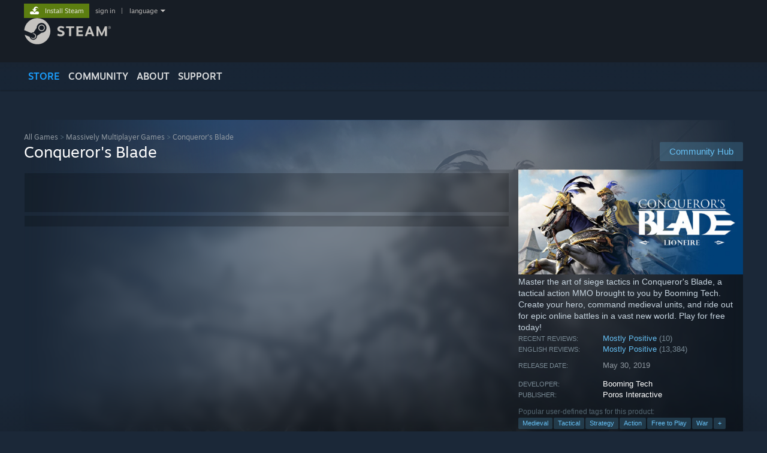

--- FILE ---
content_type: text/html; charset=UTF-8
request_url: https://store.steampowered.com/app/905370/Conquerors_Blade/
body_size: 41982
content:
<!DOCTYPE html>
<html class=" responsive DesktopUI" lang="en"  >
<head>
	<meta http-equiv="Content-Type" content="text/html; charset=UTF-8">
			<meta name="viewport" content="width=device-width,initial-scale=1">
		<meta name="theme-color" content="#171a21">
		<title>Conqueror's Blade on Steam</title>
	<link rel="shortcut icon" href="/favicon.ico" type="image/x-icon">

	
	
	<link href="https://store.akamai.steamstatic.com/public/shared/css/motiva_sans.css?v=4Vj7bvhvv_UL&amp;l=english&amp;_cdn=akamai" rel="stylesheet" type="text/css">
<link href="https://store.akamai.steamstatic.com/public/shared/css/shared_global.css?v=ebGR_Er9ryC7&amp;l=english&amp;_cdn=akamai" rel="stylesheet" type="text/css">
<link href="https://store.akamai.steamstatic.com/public/shared/css/buttons.css?v=u7ItYmj40jWH&amp;l=english&amp;_cdn=akamai" rel="stylesheet" type="text/css">
<link href="https://store.akamai.steamstatic.com/public/css/v6/store.css?v=7I2JdcUuYsRY&amp;l=english&amp;_cdn=akamai" rel="stylesheet" type="text/css">
<link href="https://store.akamai.steamstatic.com/public/shared/css/user_reviews.css?v=apAPCdlxNkZD&amp;l=english&amp;_cdn=akamai" rel="stylesheet" type="text/css">
<link href="https://store.akamai.steamstatic.com/public/shared/css/store_game_shared.css?v=h3rDvpE1fR8Z&amp;l=english&amp;_cdn=akamai" rel="stylesheet" type="text/css">
<link href="https://store.akamai.steamstatic.com/public/css/v6/game.css?v=ng2qfNTUi8dN&amp;l=english&amp;_cdn=akamai" rel="stylesheet" type="text/css">
<link href="https://store.akamai.steamstatic.com/public/shared/css/store_background_shared.css?v=RuX0Jh-U_mAP&amp;l=english&amp;_cdn=akamai" rel="stylesheet" type="text/css">
<link href="https://store.akamai.steamstatic.com/public/css/v6/recommended.css?v=6GQjL0KJMg7U&amp;l=english&amp;_cdn=akamai" rel="stylesheet" type="text/css">
<link href="https://store.akamai.steamstatic.com/public/css/v6/user_reviews_rewards.css?v=nDJVyLGQ1XMI&amp;l=english&amp;_cdn=akamai" rel="stylesheet" type="text/css">
<link href="https://store.akamai.steamstatic.com/public/shared/css/apphub.css?v=6aSuWhV069kq&amp;l=english&amp;_cdn=akamai" rel="stylesheet" type="text/css">
<link href="https://store.akamai.steamstatic.com/public/shared/css/ui-lightness/jquery-ui-1.7.2.custom.css?v=qgq7mHqEwLbE&amp;l=english&amp;_cdn=akamai" rel="stylesheet" type="text/css">
<link href="https://store.akamai.steamstatic.com/public/css/v6/game_mob.css?v=Ryx-AweEEY9T&amp;l=english&amp;_cdn=akamai" rel="stylesheet" type="text/css">
<link href="https://store.akamai.steamstatic.com/public/shared/css/shared_responsive.css?v=8zUcJAgCg1Ml&amp;l=english&amp;_cdn=akamai" rel="stylesheet" type="text/css">
<script type="text/javascript" src="https://store.akamai.steamstatic.com/public/shared/javascript/jquery-1.8.3.min.js?v=NXam5zydzNu8&amp;l=english&amp;_cdn=akamai"></script>
<script type="text/javascript">$J = jQuery.noConflict();</script><script type="text/javascript">VALVE_PUBLIC_PATH = "https:\/\/store.akamai.steamstatic.com\/public\/";</script><script type="text/javascript" src="https://store.akamai.steamstatic.com/public/shared/javascript/tooltip.js?v=LZHsOVauqTrm&amp;l=english&amp;_cdn=akamai"></script>

<script type="text/javascript" src="https://store.akamai.steamstatic.com/public/shared/javascript/shared_global.js?v=rLiUhbtlZk63&amp;l=english&amp;_cdn=akamai"></script>

<script type="text/javascript" src="https://store.akamai.steamstatic.com/public/shared/javascript/auth_refresh.js?v=w6QbwI-5-j2S&amp;l=english&amp;_cdn=akamai"></script>

<script type="text/javascript" src="https://store.akamai.steamstatic.com/public/javascript/main.js?v=iqtA1uhAuuKf&amp;l=english&amp;_cdn=akamai"></script>

<script type="text/javascript" src="https://store.akamai.steamstatic.com/public/javascript/dynamicstore.js?v=PsDbSfdC4Xew&amp;l=english&amp;_cdn=akamai"></script>

<script type="text/javascript">Object.seal && [ Object, Array, String, Number ].map( function( builtin ) { Object.seal( builtin.prototype ); } );</script>
		<script type="text/javascript">
			document.addEventListener('DOMContentLoaded', function(event) {
				$J.data( document, 'x_readytime', new Date().getTime() );
				$J.data( document, 'x_oldref', GetNavCookie() );
				SetupTooltips( { tooltipCSSClass: 'store_tooltip'} );
		});
		</script><script type="text/javascript" src="https://store.akamai.steamstatic.com/public/javascript/gamehighlightplayer.js?v=xnqwN8gH0V-7&amp;l=english&amp;_cdn=akamai"></script>
<script type="text/javascript" src="https://store.akamai.steamstatic.com/public/shared/javascript/user_reviews.js?v=li2vp_5Z315e&amp;l=english&amp;_cdn=akamai"></script>
<script type="text/javascript" src="https://store.akamai.steamstatic.com/public/shared/javascript/dselect.js?v=w0CV_PAvw3UA&amp;l=english&amp;_cdn=akamai"></script>
<script type="text/javascript" src="https://store.akamai.steamstatic.com/public/javascript/app_tagging.js?v=6Tj4xq7wVWFx&amp;l=english&amp;_cdn=akamai"></script>
<script type="text/javascript" src="https://store.akamai.steamstatic.com/public/javascript/game.js?v=xsluJqgnXnXr&amp;l=english&amp;_cdn=akamai"></script>
<script type="text/javascript" src="https://store.akamai.steamstatic.com/public/shared/javascript/flot-0.8/jquery.flot.min.js?v=mSfqk1QKKgiz&amp;l=english&amp;_cdn=akamai"></script>
<script type="text/javascript" src="https://store.akamai.steamstatic.com/public/shared/javascript/flot-0.8/jquery.flot.resize.min.js?v=MeIf0YViALgL&amp;l=english&amp;_cdn=akamai"></script>
<script type="text/javascript" src="https://store.akamai.steamstatic.com/public/shared/javascript/flot-0.8/jquery.flot.time.min.js?v=CIECDYHJjBgN&amp;l=english&amp;_cdn=akamai"></script>
<script type="text/javascript" src="https://store.akamai.steamstatic.com/public/shared/javascript/flot-0.8/jquery.flot.selection.min.js?v=laPWW88ZIIHe&amp;l=english&amp;_cdn=akamai"></script>
<script type="text/javascript" src="https://store.akamai.steamstatic.com/public/shared/javascript/jquery-ui-1.9.2.js?v=Bu2RA9fLXSi-&amp;l=english&amp;_cdn=akamai"></script>
<script type="text/javascript" src="https://store.akamai.steamstatic.com/public/shared/javascript/shared_responsive_adapter.js?v=e6xwLWkl6YbR&amp;l=english&amp;_cdn=akamai"></script>

						<meta name="twitter:card" content="summary_large_image">
					<meta name="Description" content="Master the art of siege tactics in Conqueror's Blade, a tactical action MMO brought to you by Booming Tech. Create your hero, command medieval units, and ride out for epic online battles in a vast new world. Play for free today!">
					<meta name="robots" content="noindex">
			
	<meta name="twitter:site" content="@steam" />

						<meta property="og:title" content="Conqueror's Blade on Steam">
					<meta property="twitter:title" content="Conqueror's Blade on Steam">
					<meta property="og:type" content="website">
					<meta property="fb:app_id" content="105386699540688">
					<meta property="og:site" content="Steam">
					<meta property="og:url" content="https://store.steampowered.com/app/905370/Conquerors_Blade/">
					<meta property="og:description" content="Master the art of siege tactics in Conqueror's Blade, a tactical action MMO brought to you by Booming Tech. Create your hero, command medieval units, and ride out for epic online battles in a vast new world. Play for free today!">
					<meta property="twitter:description" content="Master the art of siege tactics in Conqueror's Blade, a tactical action MMO brought to you by Booming Tech. Create your hero, command medieval units, and ride out for epic online battles in a vast new world. Play for free today!">
			
			<link rel="canonical" href="https://store.steampowered.com/app/905370/Conquerors_Blade/">
	
			<link rel="image_src" href="https://shared.akamai.steamstatic.com/store_item_assets/steam/apps/905370/29eb1cd59c1659e1884f6b443c7f683faec547ec/capsule_616x353.jpg?t=1726678944">
		<meta property="og:image" content="https://shared.akamai.steamstatic.com/store_item_assets/steam/apps/905370/29eb1cd59c1659e1884f6b443c7f683faec547ec/capsule_616x353.jpg?t=1726678944">
		<meta name="twitter:image" content="https://shared.akamai.steamstatic.com/store_item_assets/steam/apps/905370/29eb1cd59c1659e1884f6b443c7f683faec547ec/capsule_616x353.jpg?t=1726678944" />
				
	
	
	
	
	</head>
<body class="v6 app game_bg menu_background_overlap application widestore v7menu responsive_page ">


<div class="responsive_page_frame with_header">
						<div role="navigation" class="responsive_page_menu_ctn mainmenu" aria-label="Mobile Menu">
				<div class="responsive_page_menu"  id="responsive_page_menu">
										<div class="mainmenu_contents">
						<div class="mainmenu_contents_items">
															<a class="menuitem" href="https://store.steampowered.com/login/?redir=app%2F905370%2FConquerors_Blade%2F&redir_ssl=1&snr=1_5_9__global-header">
									Sign in								</a>
															<a class="menuitem supernav supernav_active" href="https://store.steampowered.com/?snr=1_5_9__global-responsive-menu" data-tooltip-type="selector" data-tooltip-content=".submenu_Store">
				Store			</a>
			<div class="submenu_Store" style="display: none;" data-submenuid="Store">
														<a class="submenuitem" href="https://store.steampowered.com/?snr=1_5_9__global-responsive-menu">
						Home											</a>
														<a class="submenuitem" href="https://store.steampowered.com/explore/?snr=1_5_9__global-responsive-menu">
						Discovery Queue											</a>
														<a class="submenuitem" href="https://steamcommunity.com/my/wishlist/">
						Wishlist											</a>
														<a class="submenuitem" href="https://store.steampowered.com/points/shop/?snr=1_5_9__global-responsive-menu">
						Points Shop											</a>
														<a class="submenuitem" href="https://store.steampowered.com/news/?snr=1_5_9__global-responsive-menu">
						News											</a>
														<a class="submenuitem" href="https://store.steampowered.com/stats/?snr=1_5_9__global-responsive-menu">
						Charts											</a>
							</div>
										<a class="menuitem supernav" href="https://steamcommunity.com/" data-tooltip-type="selector" data-tooltip-content=".submenu_Community">
				Community			</a>
			<div class="submenu_Community" style="display: none;" data-submenuid="Community">
														<a class="submenuitem" href="https://steamcommunity.com/">
						Home											</a>
														<a class="submenuitem" href="https://steamcommunity.com/discussions/">
						Discussions											</a>
														<a class="submenuitem" href="https://steamcommunity.com/workshop/">
						Workshop											</a>
														<a class="submenuitem" href="https://steamcommunity.com/market/">
						Market											</a>
														<a class="submenuitem" href="https://steamcommunity.com/?subsection=broadcasts">
						Broadcasts											</a>
							</div>
										<a class="menuitem " href="https://store.steampowered.com/about/?snr=1_5_9__global-responsive-menu">
				About			</a>
										<a class="menuitem " href="https://help.steampowered.com/en/">
				Support			</a>
			
							<div class="minor_menu_items">
																								<div class="menuitem change_language_action">
									Change language								</div>
																																	<a class="menuitem" href="https://store.steampowered.com/mobile" target="_blank" rel="noreferrer">Get the Steam Mobile App</a>
																									<div class="menuitem" role="link" onclick="Responsive_RequestDesktopView();">
										View desktop website									</div>
															</div>
						</div>
						<div class="mainmenu_footer_spacer  "></div>
						<div class="mainmenu_footer">
															<div class="mainmenu_footer_logo"><img src="https://store.akamai.steamstatic.com/public/shared/images/responsive/footerLogo_valve_new.png"></div>
								© Valve Corporation. All rights reserved. All trademarks are property of their respective owners in the US and other countries.								<span class="mainmenu_valve_links">
									<a href="https://store.steampowered.com/privacy_agreement/?snr=1_5_9__global-responsive-menu" target="_blank">Privacy Policy</a>
									&nbsp;| &nbsp;<a href="http://www.valvesoftware.com/legal.htm" target="_blank">Legal</a>
									&nbsp;| &nbsp;<a href="https://help.steampowered.com/faqs/view/10BB-D27A-6378-4436" target="_blank">Accessibility</a>
									&nbsp;| &nbsp;<a href="https://store.steampowered.com/subscriber_agreement/?snr=1_5_9__global-responsive-menu" target="_blank">Steam Subscriber Agreement</a>
									&nbsp;| &nbsp;<a href="https://store.steampowered.com/steam_refunds/?snr=1_5_9__global-responsive-menu" target="_blank">Refunds</a>
									&nbsp;| &nbsp;<a href="https://store.steampowered.com/account/cookiepreferences/?snr=1_5_9__global-responsive-menu" target="_blank">Cookies</a>
								</span>
													</div>
					</div>
									</div>
			</div>
		
		<div class="responsive_local_menu_tab"></div>

		<div class="responsive_page_menu_ctn localmenu">
			<div class="responsive_page_menu"  id="responsive_page_local_menu" data-panel="{&quot;onOptionsActionDescription&quot;:&quot;Filter&quot;,&quot;onOptionsButton&quot;:&quot;Responsive_ToggleLocalMenu()&quot;,&quot;onCancelButton&quot;:&quot;Responsive_ToggleLocalMenu()&quot;}">
				<div class="localmenu_content" data-panel="{&quot;maintainY&quot;:true,&quot;bFocusRingRoot&quot;:true,&quot;flow-children&quot;:&quot;column&quot;}">
				</div>
			</div>
		</div>



					<div class="responsive_header">
				<div class="responsive_header_content">
					<div id="responsive_menu_logo">
						<img src="https://store.akamai.steamstatic.com/public/shared/images/responsive/header_menu_hamburger.png" height="100%">
											</div>
					<div class="responsive_header_logo">
						<a href="https://store.steampowered.com/?snr=1_5_9__global-responsive-menu">
															<img src="https://store.akamai.steamstatic.com/public/shared/images/responsive/header_logo.png" height="36" border="0" alt="STEAM">
													</a>
					</div>
					<div class="responsive_header_react_target" data-featuretarget="store-menu-responsive-search"><div class="responsive_header_react_placeholder"></div></div>				</div>
			</div>
		
		<div class="responsive_page_content_overlay">

		</div>

		<div class="responsive_fixonscroll_ctn nonresponsive_hidden ">
		</div>
	
	<div class="responsive_page_content">

		<div role="banner" id="global_header" data-panel="{&quot;flow-children&quot;:&quot;row&quot;}">
	<div class="content">
		<div class="logo">
			<span id="logo_holder">
									<a href="https://store.steampowered.com/?snr=1_5_9__global-header" aria-label="Link to the Steam Homepage">
						<img src="https://store.akamai.steamstatic.com/public/shared/images/header/logo_steam.svg?t=962016" width="176" height="44" alt="Link to the Steam Homepage">
					</a>
							</span>
		</div>

			<div role="navigation" class="supernav_container" aria-label="Global Menu">
								<a class="menuitem supernav supernav_active" href="https://store.steampowered.com/?snr=1_5_9__global-header" data-tooltip-type="selector" data-tooltip-content=".submenu_Store">
				STORE			</a>
			<div class="submenu_Store" style="display: none;" data-submenuid="Store">
														<a class="submenuitem" href="https://store.steampowered.com/?snr=1_5_9__global-header">
						Home											</a>
														<a class="submenuitem" href="https://store.steampowered.com/explore/?snr=1_5_9__global-header">
						Discovery Queue											</a>
														<a class="submenuitem" href="https://steamcommunity.com/my/wishlist/">
						Wishlist											</a>
														<a class="submenuitem" href="https://store.steampowered.com/points/shop/?snr=1_5_9__global-header">
						Points Shop											</a>
														<a class="submenuitem" href="https://store.steampowered.com/news/?snr=1_5_9__global-header">
						News											</a>
														<a class="submenuitem" href="https://store.steampowered.com/stats/?snr=1_5_9__global-header">
						Charts											</a>
							</div>
										<a class="menuitem supernav" href="https://steamcommunity.com/" data-tooltip-type="selector" data-tooltip-content=".submenu_Community">
				COMMUNITY			</a>
			<div class="submenu_Community" style="display: none;" data-submenuid="Community">
														<a class="submenuitem" href="https://steamcommunity.com/">
						Home											</a>
														<a class="submenuitem" href="https://steamcommunity.com/discussions/">
						Discussions											</a>
														<a class="submenuitem" href="https://steamcommunity.com/workshop/">
						Workshop											</a>
														<a class="submenuitem" href="https://steamcommunity.com/market/">
						Market											</a>
														<a class="submenuitem" href="https://steamcommunity.com/?subsection=broadcasts">
						Broadcasts											</a>
							</div>
										<a class="menuitem " href="https://store.steampowered.com/about/?snr=1_5_9__global-header">
				About			</a>
										<a class="menuitem " href="https://help.steampowered.com/en/">
				SUPPORT			</a>
				</div>
	<script type="text/javascript">
		jQuery(function($) {
			$('#global_header .supernav').v_tooltip({'location':'bottom', 'destroyWhenDone': false, 'tooltipClass': 'supernav_content', 'offsetY':-6, 'offsetX': 1, 'horizontalSnap': 4, 'tooltipParent': '#global_header .supernav_container', 'correctForScreenSize': false});
		});
	</script>

		<div id="global_actions">
			<div role="navigation" id="global_action_menu" aria-label="Account Menu">
									<a class="header_installsteam_btn header_installsteam_btn_green" href="https://store.steampowered.com/about/?snr=1_5_9__global-header">
						<div class="header_installsteam_btn_content">
							Install Steam						</div>
					</a>
				
				
									<a class="global_action_link" href="https://store.steampowered.com/login/?redir=app%2F905370%2FConquerors_Blade%2F&redir_ssl=1&snr=1_5_9__global-header">sign in</a>
											&nbsp;|&nbsp;
						<span class="pulldown global_action_link" id="language_pulldown" onclick="ShowMenu( this, 'language_dropdown', 'right' );">language</span>
						<div class="popup_block_new" id="language_dropdown" style="display: none;">
							<div class="popup_body popup_menu">
																																					<a class="popup_menu_item tight" href="?l=schinese" onclick="ChangeLanguage( 'schinese' ); return false;">简体中文 (Simplified Chinese)</a>
																													<a class="popup_menu_item tight" href="?l=tchinese" onclick="ChangeLanguage( 'tchinese' ); return false;">繁體中文 (Traditional Chinese)</a>
																													<a class="popup_menu_item tight" href="?l=japanese" onclick="ChangeLanguage( 'japanese' ); return false;">日本語 (Japanese)</a>
																													<a class="popup_menu_item tight" href="?l=koreana" onclick="ChangeLanguage( 'koreana' ); return false;">한국어 (Korean)</a>
																													<a class="popup_menu_item tight" href="?l=thai" onclick="ChangeLanguage( 'thai' ); return false;">ไทย (Thai)</a>
																													<a class="popup_menu_item tight" href="?l=bulgarian" onclick="ChangeLanguage( 'bulgarian' ); return false;">Български (Bulgarian)</a>
																													<a class="popup_menu_item tight" href="?l=czech" onclick="ChangeLanguage( 'czech' ); return false;">Čeština (Czech)</a>
																													<a class="popup_menu_item tight" href="?l=danish" onclick="ChangeLanguage( 'danish' ); return false;">Dansk (Danish)</a>
																													<a class="popup_menu_item tight" href="?l=german" onclick="ChangeLanguage( 'german' ); return false;">Deutsch (German)</a>
																																							<a class="popup_menu_item tight" href="?l=spanish" onclick="ChangeLanguage( 'spanish' ); return false;">Español - España (Spanish - Spain)</a>
																													<a class="popup_menu_item tight" href="?l=latam" onclick="ChangeLanguage( 'latam' ); return false;">Español - Latinoamérica (Spanish - Latin America)</a>
																													<a class="popup_menu_item tight" href="?l=greek" onclick="ChangeLanguage( 'greek' ); return false;">Ελληνικά (Greek)</a>
																													<a class="popup_menu_item tight" href="?l=french" onclick="ChangeLanguage( 'french' ); return false;">Français (French)</a>
																													<a class="popup_menu_item tight" href="?l=italian" onclick="ChangeLanguage( 'italian' ); return false;">Italiano (Italian)</a>
																													<a class="popup_menu_item tight" href="?l=indonesian" onclick="ChangeLanguage( 'indonesian' ); return false;">Bahasa Indonesia (Indonesian)</a>
																													<a class="popup_menu_item tight" href="?l=hungarian" onclick="ChangeLanguage( 'hungarian' ); return false;">Magyar (Hungarian)</a>
																													<a class="popup_menu_item tight" href="?l=dutch" onclick="ChangeLanguage( 'dutch' ); return false;">Nederlands (Dutch)</a>
																													<a class="popup_menu_item tight" href="?l=norwegian" onclick="ChangeLanguage( 'norwegian' ); return false;">Norsk (Norwegian)</a>
																													<a class="popup_menu_item tight" href="?l=polish" onclick="ChangeLanguage( 'polish' ); return false;">Polski (Polish)</a>
																													<a class="popup_menu_item tight" href="?l=portuguese" onclick="ChangeLanguage( 'portuguese' ); return false;">Português (Portuguese - Portugal)</a>
																													<a class="popup_menu_item tight" href="?l=brazilian" onclick="ChangeLanguage( 'brazilian' ); return false;">Português - Brasil (Portuguese - Brazil)</a>
																													<a class="popup_menu_item tight" href="?l=romanian" onclick="ChangeLanguage( 'romanian' ); return false;">Română (Romanian)</a>
																													<a class="popup_menu_item tight" href="?l=russian" onclick="ChangeLanguage( 'russian' ); return false;">Русский (Russian)</a>
																													<a class="popup_menu_item tight" href="?l=finnish" onclick="ChangeLanguage( 'finnish' ); return false;">Suomi (Finnish)</a>
																													<a class="popup_menu_item tight" href="?l=swedish" onclick="ChangeLanguage( 'swedish' ); return false;">Svenska (Swedish)</a>
																													<a class="popup_menu_item tight" href="?l=turkish" onclick="ChangeLanguage( 'turkish' ); return false;">Türkçe (Turkish)</a>
																													<a class="popup_menu_item tight" href="?l=vietnamese" onclick="ChangeLanguage( 'vietnamese' ); return false;">Tiếng Việt (Vietnamese)</a>
																													<a class="popup_menu_item tight" href="?l=ukrainian" onclick="ChangeLanguage( 'ukrainian' ); return false;">Українська (Ukrainian)</a>
																									<a class="popup_menu_item tight" href="https://www.valvesoftware.com/en/contact?contact-person=Translation%20Team%20Feedback" target="_blank">Report a translation problem</a>
							</div>
						</div>
												</div>
					</div>
			</div>
</div>
<div class="StoreMenuLoadingPlaceholder" data-featuretarget="store-menu-v7"><div class="PlaceholderInner"></div></div><div id="responsive_store_nav_ctn"></div><div id="responsive_store_nav_overlay" style="display:none"><div id="responsive_store_nav_overlay_ctn"></div><div id="responsive_store_nav_overlay_bottom"></div></div><div id="responsive_store_search_overlay" style="display:none"></div><div data-cart-banner-spot="1"></div>
		<div role="main" class="responsive_page_template_content" id="responsive_page_template_content" data-panel="{&quot;autoFocus&quot;:true}" >

			<div id="application_config" style="display: none;"  data-config="{&quot;EUNIVERSE&quot;:1,&quot;WEB_UNIVERSE&quot;:&quot;public&quot;,&quot;LANGUAGE&quot;:&quot;english&quot;,&quot;COUNTRY&quot;:&quot;US&quot;,&quot;MEDIA_CDN_COMMUNITY_URL&quot;:&quot;https:\/\/cdn.akamai.steamstatic.com\/steamcommunity\/public\/&quot;,&quot;MEDIA_CDN_URL&quot;:&quot;https:\/\/cdn.akamai.steamstatic.com\/&quot;,&quot;VIDEO_CDN_URL&quot;:&quot;https:\/\/video.akamai.steamstatic.com\/&quot;,&quot;COMMUNITY_CDN_URL&quot;:&quot;https:\/\/community.akamai.steamstatic.com\/&quot;,&quot;COMMUNITY_CDN_ASSET_URL&quot;:&quot;https:\/\/cdn.akamai.steamstatic.com\/steamcommunity\/public\/assets\/&quot;,&quot;STORE_CDN_URL&quot;:&quot;https:\/\/store.akamai.steamstatic.com\/&quot;,&quot;PUBLIC_SHARED_URL&quot;:&quot;https:\/\/store.akamai.steamstatic.com\/public\/shared\/&quot;,&quot;COMMUNITY_BASE_URL&quot;:&quot;https:\/\/steamcommunity.com\/&quot;,&quot;CHAT_BASE_URL&quot;:&quot;https:\/\/steamcommunity.com\/&quot;,&quot;STORE_BASE_URL&quot;:&quot;https:\/\/store.steampowered.com\/&quot;,&quot;STORE_CHECKOUT_BASE_URL&quot;:&quot;https:\/\/checkout.steampowered.com\/&quot;,&quot;IMG_URL&quot;:&quot;https:\/\/store.akamai.steamstatic.com\/public\/images\/&quot;,&quot;STEAMTV_BASE_URL&quot;:&quot;https:\/\/steam.tv\/&quot;,&quot;HELP_BASE_URL&quot;:&quot;https:\/\/help.steampowered.com\/&quot;,&quot;PARTNER_BASE_URL&quot;:&quot;https:\/\/partner.steamgames.com\/&quot;,&quot;STATS_BASE_URL&quot;:&quot;https:\/\/partner.steampowered.com\/&quot;,&quot;INTERNAL_STATS_BASE_URL&quot;:&quot;https:\/\/steamstats.valve.org\/&quot;,&quot;IN_CLIENT&quot;:false,&quot;USE_POPUPS&quot;:false,&quot;STORE_ICON_BASE_URL&quot;:&quot;https:\/\/shared.akamai.steamstatic.com\/store_item_assets\/steam\/apps\/&quot;,&quot;STORE_ITEM_BASE_URL&quot;:&quot;https:\/\/shared.akamai.steamstatic.com\/store_item_assets\/&quot;,&quot;WEBAPI_BASE_URL&quot;:&quot;https:\/\/api.steampowered.com\/&quot;,&quot;TOKEN_URL&quot;:&quot;https:\/\/store.steampowered.com\/\/chat\/clientjstoken&quot;,&quot;BUILD_TIMESTAMP&quot;:1769732343,&quot;PAGE_TIMESTAMP&quot;:1769844448,&quot;IN_TENFOOT&quot;:false,&quot;IN_GAMEPADUI&quot;:false,&quot;IN_CHROMEOS&quot;:false,&quot;IN_MOBILE_WEBVIEW&quot;:false,&quot;PLATFORM&quot;:&quot;macos&quot;,&quot;BASE_URL_STORE_CDN_ASSETS&quot;:&quot;https:\/\/cdn.akamai.steamstatic.com\/store\/&quot;,&quot;EREALM&quot;:1,&quot;LOGIN_BASE_URL&quot;:&quot;https:\/\/login.steampowered.com\/&quot;,&quot;AVATAR_BASE_URL&quot;:&quot;https:\/\/avatars.akamai.steamstatic.com\/&quot;,&quot;FROM_WEB&quot;:true,&quot;WEBSITE_ID&quot;:&quot;Store&quot;,&quot;BASE_URL_SHARED_CDN&quot;:&quot;https:\/\/shared.akamai.steamstatic.com\/&quot;,&quot;CLAN_CDN_ASSET_URL&quot;:&quot;https:\/\/clan.akamai.steamstatic.com\/&quot;,&quot;COMMUNITY_ASSETS_BASE_URL&quot;:&quot;https:\/\/shared.akamai.steamstatic.com\/community_assets\/&quot;,&quot;SNR&quot;:&quot;1_5_9_&quot;}" data-userinfo="{&quot;logged_in&quot;:false,&quot;country_code&quot;:&quot;US&quot;,&quot;excluded_content_descriptors&quot;:[3,4]}" data-hwinfo="{&quot;bSteamOS&quot;:false,&quot;bSteamDeck&quot;:false}" data-broadcastuser="{&quot;success&quot;:1,&quot;bHideStoreBroadcast&quot;:false}" data-store_page_asset_url="&quot;https:\/\/shared.akamai.steamstatic.com\/store_item_assets\/steam\/apps\/905370\/%s?t=1726678944&quot;" data-store_page_extra_assets_url="&quot;https:\/\/shared.akamai.steamstatic.com\/store_item_assets\/steam\/apps\/905370\/%s?t=1726678944&quot;" data-store_page_extra_assets_map="{&quot;extras\/cb_600x156_game_header_en.jpg&quot;:[{&quot;urlPart&quot;:&quot;extras\/b1d7b08e726de3d6578af23b52e0ef2d.avif&quot;,&quot;extension&quot;:&quot;avif&quot;,&quot;alt_text&quot;:null,&quot;urlPartBig&quot;:null,&quot;width&quot;:&quot;600&quot;,&quot;height&quot;:&quot;156&quot;}],&quot;extras\/cb_header_01_en.jpg&quot;:[{&quot;urlPart&quot;:&quot;extras\/8d085cd3491c8b0859cce0791f6f3806.avif&quot;,&quot;extension&quot;:&quot;avif&quot;,&quot;alt_text&quot;:null,&quot;urlPartBig&quot;:null,&quot;width&quot;:&quot;600&quot;,&quot;height&quot;:&quot;156&quot;}],&quot;extras\/cb_header_02_en.jpg&quot;:[{&quot;urlPart&quot;:&quot;extras\/04189bf82cff5ca97f8a425f4e30dbf6.avif&quot;,&quot;extension&quot;:&quot;avif&quot;,&quot;alt_text&quot;:null,&quot;urlPartBig&quot;:null,&quot;width&quot;:&quot;600&quot;,&quot;height&quot;:&quot;156&quot;}],&quot;extras\/cb_header_03_en.jpg&quot;:[{&quot;urlPart&quot;:&quot;extras\/2a13649874e233a4e21356e3c5c9a28b.avif&quot;,&quot;extension&quot;:&quot;avif&quot;,&quot;alt_text&quot;:null,&quot;urlPartBig&quot;:null,&quot;width&quot;:&quot;600&quot;,&quot;height&quot;:&quot;156&quot;}],&quot;extras\/cb_header_04_en.jpg&quot;:[{&quot;urlPart&quot;:&quot;extras\/5f2a3f1dbe082c0c823edc6152963216.avif&quot;,&quot;extension&quot;:&quot;avif&quot;,&quot;alt_text&quot;:null,&quot;urlPartBig&quot;:null,&quot;width&quot;:&quot;600&quot;,&quot;height&quot;:&quot;156&quot;}],&quot;extras\/cb_header_05_en.jpg&quot;:[{&quot;urlPart&quot;:&quot;extras\/183a31ffdb8b5cdd3931bfa69653d0b1.avif&quot;,&quot;extension&quot;:&quot;avif&quot;,&quot;alt_text&quot;:null,&quot;urlPartBig&quot;:null,&quot;width&quot;:&quot;600&quot;,&quot;height&quot;:&quot;156&quot;}],&quot;extras\/cb_header_06_en.jpg&quot;:[{&quot;urlPart&quot;:&quot;extras\/01a15e541c1f7d0eadd9a7247d924b0e.avif&quot;,&quot;extension&quot;:&quot;avif&quot;,&quot;alt_text&quot;:null,&quot;urlPartBig&quot;:null,&quot;width&quot;:&quot;600&quot;,&quot;height&quot;:&quot;156&quot;}],&quot;extras\/cb_header_01_de.jpg&quot;:[{&quot;urlPart&quot;:&quot;extras\/9432e84e4429e5936df87fc35dd2cb54.avif&quot;,&quot;extension&quot;:&quot;avif&quot;,&quot;alt_text&quot;:null,&quot;urlPartBig&quot;:null,&quot;width&quot;:&quot;600&quot;,&quot;height&quot;:&quot;156&quot;}],&quot;extras\/cb_header_01_fr.jpg&quot;:[{&quot;urlPart&quot;:&quot;extras\/9cb3e0177ace0ba731fee88e9bb8a145.avif&quot;,&quot;extension&quot;:&quot;avif&quot;,&quot;alt_text&quot;:null,&quot;urlPartBig&quot;:null,&quot;width&quot;:&quot;600&quot;,&quot;height&quot;:&quot;156&quot;}],&quot;extras\/cb_header_02_de.jpg&quot;:[{&quot;urlPart&quot;:&quot;extras\/9c9c85af40202efc97761ba9437c7e92.avif&quot;,&quot;extension&quot;:&quot;avif&quot;,&quot;alt_text&quot;:null,&quot;urlPartBig&quot;:null,&quot;width&quot;:&quot;600&quot;,&quot;height&quot;:&quot;156&quot;}],&quot;extras\/cb_header_02_fr.jpg&quot;:[{&quot;urlPart&quot;:&quot;extras\/dd61588ae366e199947fb1fe365cf01c.avif&quot;,&quot;extension&quot;:&quot;avif&quot;,&quot;alt_text&quot;:null,&quot;urlPartBig&quot;:null,&quot;width&quot;:&quot;600&quot;,&quot;height&quot;:&quot;156&quot;}],&quot;extras\/cb_header_03_de.jpg&quot;:[{&quot;urlPart&quot;:&quot;extras\/4e251d9c9907776d5f9277d868193f1a.avif&quot;,&quot;extension&quot;:&quot;avif&quot;,&quot;alt_text&quot;:null,&quot;urlPartBig&quot;:null,&quot;width&quot;:&quot;600&quot;,&quot;height&quot;:&quot;156&quot;}],&quot;extras\/cb_header_03_fr.jpg&quot;:[{&quot;urlPart&quot;:&quot;extras\/47fa149f060a409c77f4cb51e5a6e7c2.avif&quot;,&quot;extension&quot;:&quot;avif&quot;,&quot;alt_text&quot;:null,&quot;urlPartBig&quot;:null,&quot;width&quot;:&quot;600&quot;,&quot;height&quot;:&quot;156&quot;}],&quot;extras\/cb_header_04_de.jpg&quot;:[{&quot;urlPart&quot;:&quot;extras\/5d81cce71cd5d8d9b03b7df1cc565500.avif&quot;,&quot;extension&quot;:&quot;avif&quot;,&quot;alt_text&quot;:null,&quot;urlPartBig&quot;:null,&quot;width&quot;:&quot;600&quot;,&quot;height&quot;:&quot;156&quot;}],&quot;extras\/cb_header_04_fr.jpg&quot;:[{&quot;urlPart&quot;:&quot;extras\/c7c0712e87c0a18990cfde1d79cda745.avif&quot;,&quot;extension&quot;:&quot;avif&quot;,&quot;alt_text&quot;:null,&quot;urlPartBig&quot;:null,&quot;width&quot;:&quot;600&quot;,&quot;height&quot;:&quot;156&quot;}],&quot;extras\/cb_header_05_de.jpg&quot;:[{&quot;urlPart&quot;:&quot;extras\/1e51fbb04154f744ddc240cfd8692a74.avif&quot;,&quot;extension&quot;:&quot;avif&quot;,&quot;alt_text&quot;:null,&quot;urlPartBig&quot;:null,&quot;width&quot;:&quot;600&quot;,&quot;height&quot;:&quot;156&quot;}],&quot;extras\/cb_header_05_fr.jpg&quot;:[{&quot;urlPart&quot;:&quot;extras\/a3711cf8a49da1dde97bf936e3741952.avif&quot;,&quot;extension&quot;:&quot;avif&quot;,&quot;alt_text&quot;:null,&quot;urlPartBig&quot;:null,&quot;width&quot;:&quot;600&quot;,&quot;height&quot;:&quot;156&quot;}],&quot;extras\/cb_header_06_de.jpg&quot;:[{&quot;urlPart&quot;:&quot;extras\/f6f6a2a1896121036dcf732fa864118c.avif&quot;,&quot;extension&quot;:&quot;avif&quot;,&quot;alt_text&quot;:null,&quot;urlPartBig&quot;:null,&quot;width&quot;:&quot;600&quot;,&quot;height&quot;:&quot;156&quot;}],&quot;extras\/cb_header_06_fr.jpg&quot;:[{&quot;urlPart&quot;:&quot;extras\/bfef54825536db9a5a6ebdc5563bfec8.avif&quot;,&quot;extension&quot;:&quot;avif&quot;,&quot;alt_text&quot;:null,&quot;urlPartBig&quot;:null,&quot;width&quot;:&quot;600&quot;,&quot;height&quot;:&quot;156&quot;}],&quot;extras\/cb_600x156_game_header_de.jpg&quot;:[{&quot;urlPart&quot;:&quot;extras\/b1d7b08e726de3d6578af23b52e0ef2d.avif&quot;,&quot;extension&quot;:&quot;avif&quot;,&quot;alt_text&quot;:null,&quot;urlPartBig&quot;:null,&quot;width&quot;:&quot;600&quot;,&quot;height&quot;:&quot;156&quot;}],&quot;extras\/cb_600x156_game_header_fr.jpg&quot;:[{&quot;urlPart&quot;:&quot;extras\/4179eb3d293d72216c4cb865a1d02bc1.avif&quot;,&quot;extension&quot;:&quot;avif&quot;,&quot;alt_text&quot;:null,&quot;urlPartBig&quot;:null,&quot;width&quot;:&quot;600&quot;,&quot;height&quot;:&quot;156&quot;}],&quot;extras\/world_header_border.jpg&quot;:[{&quot;urlPart&quot;:&quot;extras\/06febcdc0a4689ba4628853a3bd08ee2.poster.avif&quot;,&quot;extension&quot;:&quot;poster.avif&quot;,&quot;alt_text&quot;:null,&quot;urlPartBig&quot;:null,&quot;width&quot;:&quot;600&quot;,&quot;height&quot;:&quot;278&quot;},{&quot;urlPart&quot;:&quot;extras\/06febcdc0a4689ba4628853a3bd08ee2.mp4&quot;,&quot;extension&quot;:&quot;mp4&quot;,&quot;alt_text&quot;:null,&quot;urlPartBig&quot;:null,&quot;width&quot;:&quot;600&quot;,&quot;height&quot;:&quot;278&quot;},{&quot;urlPart&quot;:&quot;extras\/06febcdc0a4689ba4628853a3bd08ee2.webm&quot;,&quot;extension&quot;:&quot;webm&quot;,&quot;alt_text&quot;:null,&quot;urlPartBig&quot;:null,&quot;width&quot;:&quot;600&quot;,&quot;height&quot;:&quot;278&quot;}],&quot;extras\/build_header_border.jpg&quot;:[{&quot;urlPart&quot;:&quot;extras\/90cf81687ead3a8a48e245969dc21f4c.poster.avif&quot;,&quot;extension&quot;:&quot;poster.avif&quot;,&quot;alt_text&quot;:null,&quot;urlPartBig&quot;:null,&quot;width&quot;:&quot;600&quot;,&quot;height&quot;:&quot;278&quot;},{&quot;urlPart&quot;:&quot;extras\/90cf81687ead3a8a48e245969dc21f4c.mp4&quot;,&quot;extension&quot;:&quot;mp4&quot;,&quot;alt_text&quot;:null,&quot;urlPartBig&quot;:null,&quot;width&quot;:&quot;600&quot;,&quot;height&quot;:&quot;278&quot;},{&quot;urlPart&quot;:&quot;extras\/90cf81687ead3a8a48e245969dc21f4c.webm&quot;,&quot;extension&quot;:&quot;webm&quot;,&quot;alt_text&quot;:null,&quot;urlPartBig&quot;:null,&quot;width&quot;:&quot;600&quot;,&quot;height&quot;:&quot;278&quot;}],&quot;extras\/heroes_header_border.jpg&quot;:[{&quot;urlPart&quot;:&quot;extras\/c552f961a5c92ae83f952b9356dbf59a.poster.avif&quot;,&quot;extension&quot;:&quot;poster.avif&quot;,&quot;alt_text&quot;:null,&quot;urlPartBig&quot;:null,&quot;width&quot;:&quot;600&quot;,&quot;height&quot;:&quot;278&quot;},{&quot;urlPart&quot;:&quot;extras\/c552f961a5c92ae83f952b9356dbf59a.mp4&quot;,&quot;extension&quot;:&quot;mp4&quot;,&quot;alt_text&quot;:null,&quot;urlPartBig&quot;:null,&quot;width&quot;:&quot;600&quot;,&quot;height&quot;:&quot;278&quot;},{&quot;urlPart&quot;:&quot;extras\/c552f961a5c92ae83f952b9356dbf59a.webm&quot;,&quot;extension&quot;:&quot;webm&quot;,&quot;alt_text&quot;:null,&quot;urlPartBig&quot;:null,&quot;width&quot;:&quot;600&quot;,&quot;height&quot;:&quot;278&quot;}],&quot;extras\/leading_header_border.jpg&quot;:[{&quot;urlPart&quot;:&quot;extras\/311b428b580ac1d5166f790647201d6d.poster.avif&quot;,&quot;extension&quot;:&quot;poster.avif&quot;,&quot;alt_text&quot;:null,&quot;urlPartBig&quot;:null,&quot;width&quot;:&quot;600&quot;,&quot;height&quot;:&quot;278&quot;},{&quot;urlPart&quot;:&quot;extras\/311b428b580ac1d5166f790647201d6d.webm&quot;,&quot;extension&quot;:&quot;webm&quot;,&quot;alt_text&quot;:null,&quot;urlPartBig&quot;:null,&quot;width&quot;:&quot;600&quot;,&quot;height&quot;:&quot;278&quot;},{&quot;urlPart&quot;:&quot;extras\/311b428b580ac1d5166f790647201d6d.mp4&quot;,&quot;extension&quot;:&quot;mp4&quot;,&quot;alt_text&quot;:null,&quot;urlPartBig&quot;:null,&quot;width&quot;:&quot;600&quot;,&quot;height&quot;:&quot;278&quot;}],&quot;extras\/siege.jpg&quot;:[{&quot;urlPart&quot;:&quot;extras\/6aa017fdf3a803e5cff3a2a91ab78479.poster.avif&quot;,&quot;extension&quot;:&quot;poster.avif&quot;,&quot;alt_text&quot;:null,&quot;urlPartBig&quot;:null,&quot;width&quot;:&quot;600&quot;,&quot;height&quot;:&quot;278&quot;},{&quot;urlPart&quot;:&quot;extras\/6aa017fdf3a803e5cff3a2a91ab78479.webm&quot;,&quot;extension&quot;:&quot;webm&quot;,&quot;alt_text&quot;:null,&quot;urlPartBig&quot;:null,&quot;width&quot;:&quot;600&quot;,&quot;height&quot;:&quot;278&quot;},{&quot;urlPart&quot;:&quot;extras\/6aa017fdf3a803e5cff3a2a91ab78479.mp4&quot;,&quot;extension&quot;:&quot;mp4&quot;,&quot;alt_text&quot;:null,&quot;urlPartBig&quot;:null,&quot;width&quot;:&quot;600&quot;,&quot;height&quot;:&quot;278&quot;}],&quot;extras\/shillouetteheader.jpg&quot;:[{&quot;urlPart&quot;:&quot;extras\/688e182a728ff38aea337cc12a9c79a3.avif&quot;,&quot;extension&quot;:&quot;avif&quot;,&quot;alt_text&quot;:null,&quot;urlPartBig&quot;:null,&quot;width&quot;:&quot;600&quot;,&quot;height&quot;:&quot;156&quot;}],&quot;extras\/build_and_upgrade_a_castle.png&quot;:[{&quot;urlPart&quot;:&quot;extras\/70dc8d4618b5b0443df9964fa4f05fb9.avif&quot;,&quot;extension&quot;:&quot;avif&quot;,&quot;alt_text&quot;:null,&quot;urlPartBig&quot;:null,&quot;width&quot;:&quot;600&quot;,&quot;height&quot;:&quot;89&quot;}],&quot;extras\/capture_fortresses.png&quot;:[{&quot;urlPart&quot;:&quot;extras\/4a881436a2d5b62b69a1cdca359f0a56.avif&quot;,&quot;extension&quot;:&quot;avif&quot;,&quot;alt_text&quot;:null,&quot;urlPartBig&quot;:null,&quot;width&quot;:&quot;600&quot;,&quot;height&quot;:&quot;89&quot;}],&quot;extras\/develop_the_economy.png&quot;:[{&quot;urlPart&quot;:&quot;extras\/165ea756c556344dc62069dc77e84fee.avif&quot;,&quot;extension&quot;:&quot;avif&quot;,&quot;alt_text&quot;:null,&quot;urlPartBig&quot;:null,&quot;width&quot;:&quot;600&quot;,&quot;height&quot;:&quot;89&quot;}],&quot;extras\/expand_your_frontiers.png&quot;:[{&quot;urlPart&quot;:&quot;extras\/c7e9bf78c3f860098fc28679cdc78a29.avif&quot;,&quot;extension&quot;:&quot;avif&quot;,&quot;alt_text&quot;:null,&quot;urlPartBig&quot;:null,&quot;width&quot;:&quot;600&quot;,&quot;height&quot;:&quot;89&quot;}],&quot;extras\/lead_the_army.png&quot;:[{&quot;urlPart&quot;:&quot;extras\/444448916d4ea9eacf4d87472a183ad7.avif&quot;,&quot;extension&quot;:&quot;avif&quot;,&quot;alt_text&quot;:null,&quot;urlPartBig&quot;:null,&quot;width&quot;:&quot;600&quot;,&quot;height&quot;:&quot;89&quot;}],&quot;extras\/participate_in_battles.png&quot;:[{&quot;urlPart&quot;:&quot;extras\/93b9103409768b404d994ac322ed9e6f.avif&quot;,&quot;extension&quot;:&quot;avif&quot;,&quot;alt_text&quot;:null,&quot;urlPartBig&quot;:null,&quot;width&quot;:&quot;600&quot;,&quot;height&quot;:&quot;89&quot;}],&quot;extras\/build_and_upgrade_a_castle_solo.png&quot;:[{&quot;urlPart&quot;:&quot;extras\/ce386318ea7ad145dc97f29f0e7e74d7.webp&quot;,&quot;extension&quot;:&quot;webp&quot;,&quot;alt_text&quot;:null,&quot;urlPartBig&quot;:null,&quot;width&quot;:&quot;600&quot;,&quot;height&quot;:&quot;39&quot;}],&quot;extras\/test.jpg&quot;:[{&quot;urlPart&quot;:&quot;extras\/5152d7eac6bbb07c4b76a105cbf6448c.poster.avif&quot;,&quot;extension&quot;:&quot;poster.avif&quot;,&quot;alt_text&quot;:null,&quot;urlPartBig&quot;:null,&quot;width&quot;:&quot;600&quot;,&quot;height&quot;:&quot;278&quot;},{&quot;urlPart&quot;:&quot;extras\/5152d7eac6bbb07c4b76a105cbf6448c.mp4&quot;,&quot;extension&quot;:&quot;mp4&quot;,&quot;alt_text&quot;:null,&quot;urlPartBig&quot;:null,&quot;width&quot;:&quot;600&quot;,&quot;height&quot;:&quot;278&quot;},{&quot;urlPart&quot;:&quot;extras\/5152d7eac6bbb07c4b76a105cbf6448c.webm&quot;,&quot;extension&quot;:&quot;webm&quot;,&quot;alt_text&quot;:null,&quot;urlPartBig&quot;:null,&quot;width&quot;:&quot;600&quot;,&quot;height&quot;:&quot;278&quot;}],&quot;extras\/treibt_die_wirtschaft_voran.png&quot;:[{&quot;urlPart&quot;:&quot;extras\/476a990eaed741228e340c3c7f1e19ad.avif&quot;,&quot;extension&quot;:&quot;avif&quot;,&quot;alt_text&quot;:null,&quot;urlPartBig&quot;:null,&quot;width&quot;:&quot;600&quot;,&quot;height&quot;:&quot;89&quot;}],&quot;extras\/befehligt_eine_armee.png&quot;:[{&quot;urlPart&quot;:&quot;extras\/2bb9f2101c00adda49f64bd43b2c46f0.avif&quot;,&quot;extension&quot;:&quot;avif&quot;,&quot;alt_text&quot;:null,&quot;urlPartBig&quot;:null,&quot;width&quot;:&quot;600&quot;,&quot;height&quot;:&quot;89&quot;}],&quot;extras\/erobert_festungen.png&quot;:[{&quot;urlPart&quot;:&quot;extras\/38965fea044529833d6232ee5cb86e7d.avif&quot;,&quot;extension&quot;:&quot;avif&quot;,&quot;alt_text&quot;:null,&quot;urlPartBig&quot;:null,&quot;width&quot;:&quot;600&quot;,&quot;height&quot;:&quot;89&quot;}],&quot;extras\/errichtet_eine_burg_und_wertet_sie_auf.png&quot;:[{&quot;urlPart&quot;:&quot;extras\/36be9a2856c7ea82f8e3061e799a62d5.avif&quot;,&quot;extension&quot;:&quot;avif&quot;,&quot;alt_text&quot;:null,&quot;urlPartBig&quot;:null,&quot;width&quot;:&quot;600&quot;,&quot;height&quot;:&quot;89&quot;}],&quot;extras\/erweitert_eure_grenzen.png&quot;:[{&quot;urlPart&quot;:&quot;extras\/58f220c98466d5468587b5b079a940d4.avif&quot;,&quot;extension&quot;:&quot;avif&quot;,&quot;alt_text&quot;:null,&quot;urlPartBig&quot;:null,&quot;width&quot;:&quot;600&quot;,&quot;height&quot;:&quot;89&quot;}],&quot;extras\/nehmt_an_schlachten_teil.png&quot;:[{&quot;urlPart&quot;:&quot;extras\/8bbff9cc406c9bcafec33f8d9e0ca24d.avif&quot;,&quot;extension&quot;:&quot;avif&quot;,&quot;alt_text&quot;:null,&quot;urlPartBig&quot;:null,&quot;width&quot;:&quot;600&quot;,&quot;height&quot;:&quot;89&quot;}],&quot;extras\/base_file.png&quot;:[{&quot;urlPart&quot;:&quot;extras\/ff9dd70e4d980d1e15d3c243b8ad7a76.avif&quot;,&quot;extension&quot;:&quot;avif&quot;,&quot;alt_text&quot;:null,&quot;urlPartBig&quot;:null,&quot;width&quot;:&quot;600&quot;,&quot;height&quot;:&quot;89&quot;}],&quot;extras\/d\u00e9veloppez_votre_\u00e9conomie.png&quot;:[{&quot;urlPart&quot;:&quot;extras\/cd06d6381814175caf845040b65db930.avif&quot;,&quot;extension&quot;:&quot;avif&quot;,&quot;alt_text&quot;:null,&quot;urlPartBig&quot;:null,&quot;width&quot;:&quot;600&quot;,&quot;height&quot;:&quot;89&quot;}],&quot;extras\/dirigez_votre_arm\u00e9e.png&quot;:[{&quot;urlPart&quot;:&quot;extras\/366cd1b14be507426ac78b9eed08ade0.avif&quot;,&quot;extension&quot;:&quot;avif&quot;,&quot;alt_text&quot;:null,&quot;urlPartBig&quot;:null,&quot;width&quot;:&quot;600&quot;,&quot;height&quot;:&quot;89&quot;}],&quot;extras\/\u00c9rigez_et_am\u00e9liorez_votre_ch\u00e2teau.png&quot;:[{&quot;urlPart&quot;:&quot;extras\/1839f696b517e95e32f111e47f79ada6.avif&quot;,&quot;extension&quot;:&quot;avif&quot;,&quot;alt_text&quot;:null,&quot;urlPartBig&quot;:null,&quot;width&quot;:&quot;600&quot;,&quot;height&quot;:&quot;89&quot;}],&quot;extras\/\u00c9tendez_vos_fronti\u00e8res.png&quot;:[{&quot;urlPart&quot;:&quot;extras\/58ecd01e2712fa0d0c107a7a6c3a6932.avif&quot;,&quot;extension&quot;:&quot;avif&quot;,&quot;alt_text&quot;:null,&quot;urlPartBig&quot;:null,&quot;width&quot;:&quot;600&quot;,&quot;height&quot;:&quot;89&quot;}],&quot;extras\/prenez_part_aux_batailles.png&quot;:[{&quot;urlPart&quot;:&quot;extras\/2e8d39fe06e304b23b2ab812f4ed0a19.avif&quot;,&quot;extension&quot;:&quot;avif&quot;,&quot;alt_text&quot;:null,&quot;urlPartBig&quot;:null,&quot;width&quot;:&quot;600&quot;,&quot;height&quot;:&quot;89&quot;}],&quot;extras\/tactical.jpg&quot;:[{&quot;urlPart&quot;:&quot;extras\/87ff6008d0b062a2d2925e50f4782ae7.poster.avif&quot;,&quot;extension&quot;:&quot;poster.avif&quot;,&quot;alt_text&quot;:null,&quot;urlPartBig&quot;:null,&quot;width&quot;:&quot;600&quot;,&quot;height&quot;:&quot;278&quot;},{&quot;urlPart&quot;:&quot;extras\/87ff6008d0b062a2d2925e50f4782ae7.mp4&quot;,&quot;extension&quot;:&quot;mp4&quot;,&quot;alt_text&quot;:null,&quot;urlPartBig&quot;:null,&quot;width&quot;:&quot;600&quot;,&quot;height&quot;:&quot;278&quot;},{&quot;urlPart&quot;:&quot;extras\/87ff6008d0b062a2d2925e50f4782ae7.webm&quot;,&quot;extension&quot;:&quot;webm&quot;,&quot;alt_text&quot;:null,&quot;urlPartBig&quot;:null,&quot;width&quot;:&quot;600&quot;,&quot;height&quot;:&quot;278&quot;}],&quot;extras\/explorer_main2.jpg&quot;:[{&quot;urlPart&quot;:&quot;extras\/5ddd8879b12d4148df7da0ce9b014262.avif&quot;,&quot;extension&quot;:&quot;avif&quot;,&quot;alt_text&quot;:null,&quot;urlPartBig&quot;:null,&quot;width&quot;:&quot;616&quot;,&quot;height&quot;:&quot;352&quot;}],&quot;extras\/conqueror_header2.jpg&quot;:[{&quot;urlPart&quot;:&quot;extras\/e83e70bd14ba7f31b204cd08b90aab78.avif&quot;,&quot;extension&quot;:&quot;avif&quot;,&quot;alt_text&quot;:null,&quot;urlPartBig&quot;:null,&quot;width&quot;:&quot;460&quot;,&quot;height&quot;:&quot;214&quot;}],&quot;extras\/adventurer_header2.jpg&quot;:[{&quot;urlPart&quot;:&quot;extras\/15a7d216600533e90a68a4e109ecb55f.avif&quot;,&quot;extension&quot;:&quot;avif&quot;,&quot;alt_text&quot;:null,&quot;urlPartBig&quot;:null,&quot;width&quot;:&quot;460&quot;,&quot;height&quot;:&quot;214&quot;}],&quot;extras\/conqueror_main2.jpg&quot;:[{&quot;urlPart&quot;:&quot;extras\/4321ab022dc34b6adb0537623452bae9.avif&quot;,&quot;extension&quot;:&quot;avif&quot;,&quot;alt_text&quot;:null,&quot;urlPartBig&quot;:null,&quot;width&quot;:&quot;616&quot;,&quot;height&quot;:&quot;352&quot;}],&quot;extras\/seal12x12.png&quot;:[{&quot;urlPart&quot;:&quot;extras\/b379537b8cfe08a77b045795e20a4f72.webp&quot;,&quot;extension&quot;:&quot;webp&quot;,&quot;alt_text&quot;:null,&quot;urlPartBig&quot;:null,&quot;width&quot;:&quot;12&quot;,&quot;height&quot;:&quot;12&quot;}],&quot;extras\/founderpacks.png&quot;:[{&quot;urlPart&quot;:&quot;extras\/6d94b132db6dd62e544d543304536b61.avif&quot;,&quot;extension&quot;:&quot;avif&quot;,&quot;alt_text&quot;:null,&quot;urlPartBig&quot;:null,&quot;width&quot;:&quot;595&quot;,&quot;height&quot;:&quot;300&quot;}],&quot;extras\/explorer_kit.png&quot;:[{&quot;urlPart&quot;:&quot;extras\/35c51294383ebb60a135d1cfdb50c914.avif&quot;,&quot;extension&quot;:&quot;avif&quot;,&quot;alt_text&quot;:null,&quot;urlPartBig&quot;:null,&quot;width&quot;:&quot;645&quot;,&quot;height&quot;:&quot;182&quot;}],&quot;extras\/explorer_samurai.png&quot;:[{&quot;urlPart&quot;:&quot;extras\/cb3fc24ef4b037890ff54e78a31e5c8b.avif&quot;,&quot;extension&quot;:&quot;avif&quot;,&quot;alt_text&quot;:null,&quot;urlPartBig&quot;:null,&quot;width&quot;:&quot;645&quot;,&quot;height&quot;:&quot;182&quot;}],&quot;extras\/explorer_inlineheader.jpg&quot;:[{&quot;urlPart&quot;:&quot;extras\/27c5c8215011503a73548b3fdb1e2048.avif&quot;,&quot;extension&quot;:&quot;avif&quot;,&quot;alt_text&quot;:null,&quot;urlPartBig&quot;:null,&quot;width&quot;:&quot;600&quot;,&quot;height&quot;:&quot;344&quot;}],&quot;extras\/explorer_samurai_en.png&quot;:[{&quot;urlPart&quot;:&quot;extras\/5d46f16c6ed179755225720c9b47d659.avif&quot;,&quot;extension&quot;:&quot;avif&quot;,&quot;alt_text&quot;:null,&quot;urlPartBig&quot;:null,&quot;width&quot;:&quot;645&quot;,&quot;height&quot;:&quot;182&quot;}],&quot;extras\/explorer_inlineheader_en.jpg&quot;:[{&quot;urlPart&quot;:&quot;extras\/3d49bc030e515d5407d18d902637f94d.avif&quot;,&quot;extension&quot;:&quot;avif&quot;,&quot;alt_text&quot;:null,&quot;urlPartBig&quot;:null,&quot;width&quot;:&quot;600&quot;,&quot;height&quot;:&quot;344&quot;}],&quot;extras\/explorer_kit_en.png&quot;:[{&quot;urlPart&quot;:&quot;extras\/26085106a6a95471fb2fc960d7645ef1.avif&quot;,&quot;extension&quot;:&quot;avif&quot;,&quot;alt_text&quot;:null,&quot;urlPartBig&quot;:null,&quot;width&quot;:&quot;645&quot;,&quot;height&quot;:&quot;182&quot;}],&quot;extras\/adventurer_banner_en.png&quot;:[{&quot;urlPart&quot;:&quot;extras\/e33e38d9b898c5c003010593790b7613.avif&quot;,&quot;extension&quot;:&quot;avif&quot;,&quot;alt_text&quot;:null,&quot;urlPartBig&quot;:null,&quot;width&quot;:&quot;645&quot;,&quot;height&quot;:&quot;182&quot;}],&quot;extras\/adventurer_horse_en.png&quot;:[{&quot;urlPart&quot;:&quot;extras\/6489067083602a47f1a8274e545345c3.avif&quot;,&quot;extension&quot;:&quot;avif&quot;,&quot;alt_text&quot;:null,&quot;urlPartBig&quot;:null,&quot;width&quot;:&quot;645&quot;,&quot;height&quot;:&quot;182&quot;}],&quot;extras\/adventurer_inlineheader.jpg&quot;:[{&quot;urlPart&quot;:&quot;extras\/3a4153c533f1b49e328bfa6aa87b6ec0.avif&quot;,&quot;extension&quot;:&quot;avif&quot;,&quot;alt_text&quot;:null,&quot;urlPartBig&quot;:null,&quot;width&quot;:&quot;600&quot;,&quot;height&quot;:&quot;344&quot;}],&quot;extras\/adventurer_kit_en.png&quot;:[{&quot;urlPart&quot;:&quot;extras\/e66c16c68a29bc5f0db3564a918ecd02.avif&quot;,&quot;extension&quot;:&quot;avif&quot;,&quot;alt_text&quot;:null,&quot;urlPartBig&quot;:null,&quot;width&quot;:&quot;645&quot;,&quot;height&quot;:&quot;182&quot;}],&quot;extras\/adventurer_samurai_en.png&quot;:[{&quot;urlPart&quot;:&quot;extras\/3ee69080790453eaf853b798d0c0e352.avif&quot;,&quot;extension&quot;:&quot;avif&quot;,&quot;alt_text&quot;:null,&quot;urlPartBig&quot;:null,&quot;width&quot;:&quot;645&quot;,&quot;height&quot;:&quot;182&quot;}],&quot;extras\/adventurer_nashiguri_en.png&quot;:[{&quot;urlPart&quot;:&quot;extras\/7fd4310fce26852e68809ac20adf66c9.avif&quot;,&quot;extension&quot;:&quot;avif&quot;,&quot;alt_text&quot;:null,&quot;urlPartBig&quot;:null,&quot;width&quot;:&quot;645&quot;,&quot;height&quot;:&quot;182&quot;}],&quot;extras\/adventurer_resource_en.png&quot;:[{&quot;urlPart&quot;:&quot;extras\/6f46791f95a66da2bcff233915b44fcb.avif&quot;,&quot;extension&quot;:&quot;avif&quot;,&quot;alt_text&quot;:null,&quot;urlPartBig&quot;:null,&quot;width&quot;:&quot;645&quot;,&quot;height&quot;:&quot;182&quot;}],&quot;extras\/conqueror-templararmor_en.png&quot;:[{&quot;urlPart&quot;:&quot;extras\/08da71a6d37b4ec719fef784d3bf99ce.avif&quot;,&quot;extension&quot;:&quot;avif&quot;,&quot;alt_text&quot;:null,&quot;urlPartBig&quot;:null,&quot;width&quot;:&quot;645&quot;,&quot;height&quot;:&quot;182&quot;}],&quot;extras\/conqueror-templarhorse_en.png&quot;:[{&quot;urlPart&quot;:&quot;extras\/82c4c1f418bc3184be14124e657b274e.avif&quot;,&quot;extension&quot;:&quot;avif&quot;,&quot;alt_text&quot;:null,&quot;urlPartBig&quot;:null,&quot;width&quot;:&quot;645&quot;,&quot;height&quot;:&quot;182&quot;}],&quot;extras\/conqueror_inlineheader.jpg&quot;:[{&quot;urlPart&quot;:&quot;extras\/1fe7fa5b726763ce6a7f1dc64ceaa943.avif&quot;,&quot;extension&quot;:&quot;avif&quot;,&quot;alt_text&quot;:null,&quot;urlPartBig&quot;:null,&quot;width&quot;:&quot;600&quot;,&quot;height&quot;:&quot;344&quot;}],&quot;extras\/conqueror-banner_en.png&quot;:[{&quot;urlPart&quot;:&quot;extras\/c2126a119370c79e8d2deee23663be26.avif&quot;,&quot;extension&quot;:&quot;avif&quot;,&quot;alt_text&quot;:null,&quot;urlPartBig&quot;:null,&quot;width&quot;:&quot;645&quot;,&quot;height&quot;:&quot;182&quot;}],&quot;extras\/conqueror-horse_en.png&quot;:[{&quot;urlPart&quot;:&quot;extras\/6bff4b6252e9232bd0441216bf8f065f.avif&quot;,&quot;extension&quot;:&quot;avif&quot;,&quot;alt_text&quot;:null,&quot;urlPartBig&quot;:null,&quot;width&quot;:&quot;645&quot;,&quot;height&quot;:&quot;182&quot;}],&quot;extras\/conqueror-knightstemplar_en.png&quot;:[{&quot;urlPart&quot;:&quot;extras\/e8833c7ce79f61c2fa05a72e4a9e9075.avif&quot;,&quot;extension&quot;:&quot;avif&quot;,&quot;alt_text&quot;:null,&quot;urlPartBig&quot;:null,&quot;width&quot;:&quot;645&quot;,&quot;height&quot;:&quot;182&quot;}],&quot;extras\/conqueror-nashi_en.png&quot;:[{&quot;urlPart&quot;:&quot;extras\/9ad0c2cf636e47dafa4c75c8075304bd.avif&quot;,&quot;extension&quot;:&quot;avif&quot;,&quot;alt_text&quot;:null,&quot;urlPartBig&quot;:null,&quot;width&quot;:&quot;645&quot;,&quot;height&quot;:&quot;182&quot;}],&quot;extras\/conqueror-orderbanner_en.png&quot;:[{&quot;urlPart&quot;:&quot;extras\/507ba88d6378fa654b863b163522f223.avif&quot;,&quot;extension&quot;:&quot;avif&quot;,&quot;alt_text&quot;:null,&quot;urlPartBig&quot;:null,&quot;width&quot;:&quot;620&quot;,&quot;height&quot;:&quot;182&quot;}],&quot;extras\/conqueror's_kit_en.png&quot;:[{&quot;urlPart&quot;:&quot;extras\/190a4c54bc4a3a6b22077f2af26c2479.avif&quot;,&quot;extension&quot;:&quot;avif&quot;,&quot;alt_text&quot;:null,&quot;urlPartBig&quot;:null,&quot;width&quot;:&quot;645&quot;,&quot;height&quot;:&quot;182&quot;}],&quot;extras\/conqueror's_resource_en.png&quot;:[{&quot;urlPart&quot;:&quot;extras\/cc2a0eb177e69f6036be85c72945945a.avif&quot;,&quot;extension&quot;:&quot;avif&quot;,&quot;alt_text&quot;:null,&quot;urlPartBig&quot;:null,&quot;width&quot;:&quot;645&quot;,&quot;height&quot;:&quot;182&quot;}],&quot;extras\/conqueror-samurai_en.png&quot;:[{&quot;urlPart&quot;:&quot;extras\/a514c83b8c00b6bf389bdc79c908d8c5.avif&quot;,&quot;extension&quot;:&quot;avif&quot;,&quot;alt_text&quot;:null,&quot;urlPartBig&quot;:null,&quot;width&quot;:&quot;645&quot;,&quot;height&quot;:&quot;182&quot;}],&quot;extras\/adventurer_main2.jpg&quot;:[{&quot;urlPart&quot;:&quot;extras\/97776a337513e07230eda3434dc36110.avif&quot;,&quot;extension&quot;:&quot;avif&quot;,&quot;alt_text&quot;:null,&quot;urlPartBig&quot;:null,&quot;width&quot;:&quot;616&quot;,&quot;height&quot;:&quot;352&quot;}],&quot;extras\/explorer_inlineheader_fr.jpg&quot;:[{&quot;urlPart&quot;:&quot;extras\/219f128ab68fa15274c7bb8c79a64dc7.avif&quot;,&quot;extension&quot;:&quot;avif&quot;,&quot;alt_text&quot;:null,&quot;urlPartBig&quot;:null,&quot;width&quot;:&quot;600&quot;,&quot;height&quot;:&quot;344&quot;}],&quot;extras\/explorer_kit_de.png&quot;:[{&quot;urlPart&quot;:&quot;extras\/f9bdb1c9862b7073c891a2202d96d963.avif&quot;,&quot;extension&quot;:&quot;avif&quot;,&quot;alt_text&quot;:null,&quot;urlPartBig&quot;:null,&quot;width&quot;:&quot;645&quot;,&quot;height&quot;:&quot;182&quot;}],&quot;extras\/explorer_kit_fr.png&quot;:[{&quot;urlPart&quot;:&quot;extras\/742b01a6c374d43ccdcd8eb6ca796a0f.avif&quot;,&quot;extension&quot;:&quot;avif&quot;,&quot;alt_text&quot;:null,&quot;urlPartBig&quot;:null,&quot;width&quot;:&quot;645&quot;,&quot;height&quot;:&quot;182&quot;}],&quot;extras\/explorer_samurai_de.png&quot;:[{&quot;urlPart&quot;:&quot;extras\/0846b0465877ee133ac026c574e1583d.avif&quot;,&quot;extension&quot;:&quot;avif&quot;,&quot;alt_text&quot;:null,&quot;urlPartBig&quot;:null,&quot;width&quot;:&quot;620&quot;,&quot;height&quot;:&quot;182&quot;}],&quot;extras\/explorer_samurai_fr.png&quot;:[{&quot;urlPart&quot;:&quot;extras\/d381c6cfbfbb9638ab54c1d2955862f2.avif&quot;,&quot;extension&quot;:&quot;avif&quot;,&quot;alt_text&quot;:null,&quot;urlPartBig&quot;:null,&quot;width&quot;:&quot;645&quot;,&quot;height&quot;:&quot;182&quot;}],&quot;extras\/explorer_inlineheader_de.jpg&quot;:[{&quot;urlPart&quot;:&quot;extras\/6ebe88b71b5172dc17b01aedcec5e2ca.avif&quot;,&quot;extension&quot;:&quot;avif&quot;,&quot;alt_text&quot;:null,&quot;urlPartBig&quot;:null,&quot;width&quot;:&quot;600&quot;,&quot;height&quot;:&quot;344&quot;}],&quot;extras\/adventurer_samurai_fr.png&quot;:[{&quot;urlPart&quot;:&quot;extras\/fbbb4eb66345d21afc1a57b12bed8bf1.avif&quot;,&quot;extension&quot;:&quot;avif&quot;,&quot;alt_text&quot;:null,&quot;urlPartBig&quot;:null,&quot;width&quot;:&quot;645&quot;,&quot;height&quot;:&quot;182&quot;}],&quot;extras\/adventurer_banner_de.png&quot;:[{&quot;urlPart&quot;:&quot;extras\/ecfd3ab782d0af04f119b8affdcece47.avif&quot;,&quot;extension&quot;:&quot;avif&quot;,&quot;alt_text&quot;:null,&quot;urlPartBig&quot;:null,&quot;width&quot;:&quot;645&quot;,&quot;height&quot;:&quot;182&quot;}],&quot;extras\/adventurer_banner_fr.png&quot;:[{&quot;urlPart&quot;:&quot;extras\/654e6449f82014d7532cfa98a0b5a454.avif&quot;,&quot;extension&quot;:&quot;avif&quot;,&quot;alt_text&quot;:null,&quot;urlPartBig&quot;:null,&quot;width&quot;:&quot;645&quot;,&quot;height&quot;:&quot;182&quot;}],&quot;extras\/adventurer_horse_de.png&quot;:[{&quot;urlPart&quot;:&quot;extras\/5ce4a7b9ebd8e14e93b26c14ad95dfc7.avif&quot;,&quot;extension&quot;:&quot;avif&quot;,&quot;alt_text&quot;:null,&quot;urlPartBig&quot;:null,&quot;width&quot;:&quot;645&quot;,&quot;height&quot;:&quot;182&quot;}],&quot;extras\/adventurer_horse_fr.png&quot;:[{&quot;urlPart&quot;:&quot;extras\/52f51266026e3e91dc84cf3af2131366.avif&quot;,&quot;extension&quot;:&quot;avif&quot;,&quot;alt_text&quot;:null,&quot;urlPartBig&quot;:null,&quot;width&quot;:&quot;645&quot;,&quot;height&quot;:&quot;182&quot;}],&quot;extras\/adventurer_kit_de.png&quot;:[{&quot;urlPart&quot;:&quot;extras\/eda94d49e17aecc5106fd9d0058ecc1e.avif&quot;,&quot;extension&quot;:&quot;avif&quot;,&quot;alt_text&quot;:null,&quot;urlPartBig&quot;:null,&quot;width&quot;:&quot;645&quot;,&quot;height&quot;:&quot;182&quot;}],&quot;extras\/adventurer_kit_fr.png&quot;:[{&quot;urlPart&quot;:&quot;extras\/cc97354775bbe941c8f70db80c9f95e9.avif&quot;,&quot;extension&quot;:&quot;avif&quot;,&quot;alt_text&quot;:null,&quot;urlPartBig&quot;:null,&quot;width&quot;:&quot;645&quot;,&quot;height&quot;:&quot;182&quot;}],&quot;extras\/adventurer_nashiguri_de.png&quot;:[{&quot;urlPart&quot;:&quot;extras\/98077d2cd2e0826a772cef8969776e5c.avif&quot;,&quot;extension&quot;:&quot;avif&quot;,&quot;alt_text&quot;:null,&quot;urlPartBig&quot;:null,&quot;width&quot;:&quot;645&quot;,&quot;height&quot;:&quot;182&quot;}],&quot;extras\/adventurer_nashiguri_fr.png&quot;:[{&quot;urlPart&quot;:&quot;extras\/bf435ee87cd18d9c85e2d0c190a5eb74.avif&quot;,&quot;extension&quot;:&quot;avif&quot;,&quot;alt_text&quot;:null,&quot;urlPartBig&quot;:null,&quot;width&quot;:&quot;645&quot;,&quot;height&quot;:&quot;182&quot;}],&quot;extras\/adventurer_resource_de.png&quot;:[{&quot;urlPart&quot;:&quot;extras\/9684e16a0d42c55f52e9df14c4350036.avif&quot;,&quot;extension&quot;:&quot;avif&quot;,&quot;alt_text&quot;:null,&quot;urlPartBig&quot;:null,&quot;width&quot;:&quot;645&quot;,&quot;height&quot;:&quot;182&quot;}],&quot;extras\/adventurer_resource_fr.png&quot;:[{&quot;urlPart&quot;:&quot;extras\/132909e5648001e2a2eb336358945dce.avif&quot;,&quot;extension&quot;:&quot;avif&quot;,&quot;alt_text&quot;:null,&quot;urlPartBig&quot;:null,&quot;width&quot;:&quot;645&quot;,&quot;height&quot;:&quot;182&quot;}],&quot;extras\/adventurer_samurai_de.png&quot;:[{&quot;urlPart&quot;:&quot;extras\/d9db3a5b59c87df50aaa0667e67c2955.avif&quot;,&quot;extension&quot;:&quot;avif&quot;,&quot;alt_text&quot;:null,&quot;urlPartBig&quot;:null,&quot;width&quot;:&quot;645&quot;,&quot;height&quot;:&quot;182&quot;}],&quot;extras\/conqueror-templarhorse_de.png&quot;:[{&quot;urlPart&quot;:&quot;extras\/5011f2d73b972464ff12d16c55858808.avif&quot;,&quot;extension&quot;:&quot;avif&quot;,&quot;alt_text&quot;:null,&quot;urlPartBig&quot;:null,&quot;width&quot;:&quot;645&quot;,&quot;height&quot;:&quot;182&quot;}],&quot;extras\/conqueror-templarhorse_fr.png&quot;:[{&quot;urlPart&quot;:&quot;extras\/eb7a6e45e5896c44653b43b1c194aff3.avif&quot;,&quot;extension&quot;:&quot;avif&quot;,&quot;alt_text&quot;:null,&quot;urlPartBig&quot;:null,&quot;width&quot;:&quot;645&quot;,&quot;height&quot;:&quot;182&quot;}],&quot;extras\/conqueror-banner_de.png&quot;:[{&quot;urlPart&quot;:&quot;extras\/e145b0affd9a4ba85453342834818531.avif&quot;,&quot;extension&quot;:&quot;avif&quot;,&quot;alt_text&quot;:null,&quot;urlPartBig&quot;:null,&quot;width&quot;:&quot;645&quot;,&quot;height&quot;:&quot;182&quot;}],&quot;extras\/conqueror-banner_fr.png&quot;:[{&quot;urlPart&quot;:&quot;extras\/e15be2a57f8d5d7cc78d9f701a538b14.avif&quot;,&quot;extension&quot;:&quot;avif&quot;,&quot;alt_text&quot;:null,&quot;urlPartBig&quot;:null,&quot;width&quot;:&quot;645&quot;,&quot;height&quot;:&quot;182&quot;}],&quot;extras\/conqueror-horse_de.png&quot;:[{&quot;urlPart&quot;:&quot;extras\/eb6040a4d8d89ff06273ec85dce19c16.avif&quot;,&quot;extension&quot;:&quot;avif&quot;,&quot;alt_text&quot;:null,&quot;urlPartBig&quot;:null,&quot;width&quot;:&quot;645&quot;,&quot;height&quot;:&quot;182&quot;}],&quot;extras\/conqueror-horse_fr.png&quot;:[{&quot;urlPart&quot;:&quot;extras\/43ee4fd1a89df353ef599bcd1d611347.avif&quot;,&quot;extension&quot;:&quot;avif&quot;,&quot;alt_text&quot;:null,&quot;urlPartBig&quot;:null,&quot;width&quot;:&quot;645&quot;,&quot;height&quot;:&quot;182&quot;}],&quot;extras\/conqueror-knightstemplar_de.png&quot;:[{&quot;urlPart&quot;:&quot;extras\/8352ffc3dd2dd090a669a28a2d5eca92.avif&quot;,&quot;extension&quot;:&quot;avif&quot;,&quot;alt_text&quot;:null,&quot;urlPartBig&quot;:null,&quot;width&quot;:&quot;645&quot;,&quot;height&quot;:&quot;182&quot;}],&quot;extras\/conqueror-knightstemplar_fr.png&quot;:[{&quot;urlPart&quot;:&quot;extras\/500a7fa0bb621057934a917004f44aba.avif&quot;,&quot;extension&quot;:&quot;avif&quot;,&quot;alt_text&quot;:null,&quot;urlPartBig&quot;:null,&quot;width&quot;:&quot;645&quot;,&quot;height&quot;:&quot;182&quot;}],&quot;extras\/conqueror-nashi_de.png&quot;:[{&quot;urlPart&quot;:&quot;extras\/ecd6dd3db8fac97d2f1e491ad0354952.avif&quot;,&quot;extension&quot;:&quot;avif&quot;,&quot;alt_text&quot;:null,&quot;urlPartBig&quot;:null,&quot;width&quot;:&quot;645&quot;,&quot;height&quot;:&quot;182&quot;}],&quot;extras\/conqueror-nashi_fr.png&quot;:[{&quot;urlPart&quot;:&quot;extras\/c7e933ffb5449a5521c0fd2080ac9c45.avif&quot;,&quot;extension&quot;:&quot;avif&quot;,&quot;alt_text&quot;:null,&quot;urlPartBig&quot;:null,&quot;width&quot;:&quot;645&quot;,&quot;height&quot;:&quot;182&quot;}],&quot;extras\/conqueror-orderbanner_de.png&quot;:[{&quot;urlPart&quot;:&quot;extras\/b6e7199a524f512a785246e3c4990096.avif&quot;,&quot;extension&quot;:&quot;avif&quot;,&quot;alt_text&quot;:null,&quot;urlPartBig&quot;:null,&quot;width&quot;:&quot;620&quot;,&quot;height&quot;:&quot;182&quot;}],&quot;extras\/conqueror-orderbanner_fr.png&quot;:[{&quot;urlPart&quot;:&quot;extras\/e0deff5fc8aa4a18168f064cac5bef50.avif&quot;,&quot;extension&quot;:&quot;avif&quot;,&quot;alt_text&quot;:null,&quot;urlPartBig&quot;:null,&quot;width&quot;:&quot;620&quot;,&quot;height&quot;:&quot;182&quot;}],&quot;extras\/conqueror's_kit_de.png&quot;:[{&quot;urlPart&quot;:&quot;extras\/3c4c2296b037c3b435935bd02819c31f.avif&quot;,&quot;extension&quot;:&quot;avif&quot;,&quot;alt_text&quot;:null,&quot;urlPartBig&quot;:null,&quot;width&quot;:&quot;645&quot;,&quot;height&quot;:&quot;182&quot;}],&quot;extras\/conqueror's_kit_fr.png&quot;:[{&quot;urlPart&quot;:&quot;extras\/232438e6da3915de579771c7f55f428e.avif&quot;,&quot;extension&quot;:&quot;avif&quot;,&quot;alt_text&quot;:null,&quot;urlPartBig&quot;:null,&quot;width&quot;:&quot;645&quot;,&quot;height&quot;:&quot;182&quot;}],&quot;extras\/conqueror's_resource_de.png&quot;:[{&quot;urlPart&quot;:&quot;extras\/0bef293155571e55897b584e3354126c.avif&quot;,&quot;extension&quot;:&quot;avif&quot;,&quot;alt_text&quot;:null,&quot;urlPartBig&quot;:null,&quot;width&quot;:&quot;645&quot;,&quot;height&quot;:&quot;182&quot;}],&quot;extras\/conqueror's_resource_fr.png&quot;:[{&quot;urlPart&quot;:&quot;extras\/df72270682e603cdd85d513a3fb9d26d.avif&quot;,&quot;extension&quot;:&quot;avif&quot;,&quot;alt_text&quot;:null,&quot;urlPartBig&quot;:null,&quot;width&quot;:&quot;645&quot;,&quot;height&quot;:&quot;182&quot;}],&quot;extras\/conqueror-samurai_de.png&quot;:[{&quot;urlPart&quot;:&quot;extras\/0247ec6192790e5436e0ff0855033f04.avif&quot;,&quot;extension&quot;:&quot;avif&quot;,&quot;alt_text&quot;:null,&quot;urlPartBig&quot;:null,&quot;width&quot;:&quot;645&quot;,&quot;height&quot;:&quot;182&quot;}],&quot;extras\/conqueror-samurai_fr.png&quot;:[{&quot;urlPart&quot;:&quot;extras\/96fb5ec4b4a55e4a986808ca79b01ac6.avif&quot;,&quot;extension&quot;:&quot;avif&quot;,&quot;alt_text&quot;:null,&quot;urlPartBig&quot;:null,&quot;width&quot;:&quot;645&quot;,&quot;height&quot;:&quot;182&quot;}],&quot;extras\/conqueror-templararmor_de.png&quot;:[{&quot;urlPart&quot;:&quot;extras\/615831e4d049c7080146e3a0fbfa3be9.avif&quot;,&quot;extension&quot;:&quot;avif&quot;,&quot;alt_text&quot;:null,&quot;urlPartBig&quot;:null,&quot;width&quot;:&quot;645&quot;,&quot;height&quot;:&quot;182&quot;}],&quot;extras\/conqueror-templararmor_fr.png&quot;:[{&quot;urlPart&quot;:&quot;extras\/88052fe6fa3eee1d3457006166b51eb0.avif&quot;,&quot;extension&quot;:&quot;avif&quot;,&quot;alt_text&quot;:null,&quot;urlPartBig&quot;:null,&quot;width&quot;:&quot;645&quot;,&quot;height&quot;:&quot;182&quot;}],&quot;extras\/tk_fr.png&quot;:[{&quot;urlPart&quot;:&quot;extras\/e9cc0cfbef44d1e7bfef63e443cb84df.avif&quot;,&quot;extension&quot;:&quot;avif&quot;,&quot;alt_text&quot;:null,&quot;urlPartBig&quot;:null,&quot;width&quot;:&quot;645&quot;,&quot;height&quot;:&quot;182&quot;}],&quot;extras\/tk_en.png&quot;:[{&quot;urlPart&quot;:&quot;extras\/d3c5fb4f42278584483d3e40381859eb.avif&quot;,&quot;extension&quot;:&quot;avif&quot;,&quot;alt_text&quot;:null,&quot;urlPartBig&quot;:null,&quot;width&quot;:&quot;645&quot;,&quot;height&quot;:&quot;182&quot;}],&quot;extras\/tk_de.png&quot;:[{&quot;urlPart&quot;:&quot;extras\/9bee16e4c3a40f13b790b2cdd5adb6cb.avif&quot;,&quot;extension&quot;:&quot;avif&quot;,&quot;alt_text&quot;:null,&quot;urlPartBig&quot;:null,&quot;width&quot;:&quot;645&quot;,&quot;height&quot;:&quot;182&quot;}],&quot;extras\/tck_fr.png&quot;:[{&quot;urlPart&quot;:&quot;extras\/f0c7f9c3bff454d20abe54d6c98da719.avif&quot;,&quot;extension&quot;:&quot;avif&quot;,&quot;alt_text&quot;:null,&quot;urlPartBig&quot;:null,&quot;width&quot;:&quot;645&quot;,&quot;height&quot;:&quot;182&quot;}],&quot;extras\/tck_de.png&quot;:[{&quot;urlPart&quot;:&quot;extras\/47333deefe5814102cdb84c7bb98bfa3.avif&quot;,&quot;extension&quot;:&quot;avif&quot;,&quot;alt_text&quot;:null,&quot;urlPartBig&quot;:null,&quot;width&quot;:&quot;645&quot;,&quot;height&quot;:&quot;182&quot;}],&quot;extras\/tck_en.png&quot;:[{&quot;urlPart&quot;:&quot;extras\/caab277858a360d945ed2623c5515c1e.avif&quot;,&quot;extension&quot;:&quot;avif&quot;,&quot;alt_text&quot;:null,&quot;urlPartBig&quot;:null,&quot;width&quot;:&quot;645&quot;,&quot;height&quot;:&quot;182&quot;}],&quot;extras\/ashigaru_en.png&quot;:[{&quot;urlPart&quot;:&quot;extras\/dc5b7b0669838eb9c9921e5346071368.avif&quot;,&quot;extension&quot;:&quot;avif&quot;,&quot;alt_text&quot;:null,&quot;urlPartBig&quot;:null,&quot;width&quot;:&quot;645&quot;,&quot;height&quot;:&quot;182&quot;}],&quot;extras\/ashigaru_fr.png&quot;:[{&quot;urlPart&quot;:&quot;extras\/b72ca0d17da6c101b4116f231b7af2b4.avif&quot;,&quot;extension&quot;:&quot;avif&quot;,&quot;alt_text&quot;:null,&quot;urlPartBig&quot;:null,&quot;width&quot;:&quot;645&quot;,&quot;height&quot;:&quot;182&quot;}],&quot;extras\/ashigaru_de.png&quot;:[{&quot;urlPart&quot;:&quot;extras\/f9aca0f77f9a10bdc5b01f2e4f659c50.avif&quot;,&quot;extension&quot;:&quot;avif&quot;,&quot;alt_text&quot;:null,&quot;urlPartBig&quot;:null,&quot;width&quot;:&quot;645&quot;,&quot;height&quot;:&quot;182&quot;}],&quot;extras\/exp_sam_de.png&quot;:[{&quot;urlPart&quot;:&quot;extras\/2c23998ce223578f37ccbce80ab0dca3.avif&quot;,&quot;extension&quot;:&quot;avif&quot;,&quot;alt_text&quot;:null,&quot;urlPartBig&quot;:null,&quot;width&quot;:&quot;645&quot;,&quot;height&quot;:&quot;182&quot;}],&quot;extras\/exp_sam_fr.png&quot;:[{&quot;urlPart&quot;:&quot;extras\/db76beb29bbf9bb2546056356f25658b.avif&quot;,&quot;extension&quot;:&quot;avif&quot;,&quot;alt_text&quot;:null,&quot;urlPartBig&quot;:null,&quot;width&quot;:&quot;645&quot;,&quot;height&quot;:&quot;182&quot;}],&quot;extras\/adv_sam_fr.png&quot;:[{&quot;urlPart&quot;:&quot;extras\/d99dba3c1d182f6117daba5736cda584.avif&quot;,&quot;extension&quot;:&quot;avif&quot;,&quot;alt_text&quot;:null,&quot;urlPartBig&quot;:null,&quot;width&quot;:&quot;645&quot;,&quot;height&quot;:&quot;182&quot;}],&quot;extras\/adv_sam_de.png&quot;:[{&quot;urlPart&quot;:&quot;extras\/5df211a163c7a61b42a03e48c07e96be.avif&quot;,&quot;extension&quot;:&quot;avif&quot;,&quot;alt_text&quot;:null,&quot;urlPartBig&quot;:null,&quot;width&quot;:&quot;645&quot;,&quot;height&quot;:&quot;182&quot;}],&quot;extras\/adv_sam_en.png&quot;:[{&quot;urlPart&quot;:&quot;extras\/4bf58e823e1605a3e4fd0e300e54e879.avif&quot;,&quot;extension&quot;:&quot;avif&quot;,&quot;alt_text&quot;:null,&quot;urlPartBig&quot;:null,&quot;width&quot;:&quot;645&quot;,&quot;height&quot;:&quot;182&quot;}],&quot;extras\/adv_main-2_fr.jpg&quot;:[{&quot;urlPart&quot;:&quot;extras\/7d44666d4ac40d49548f7d5fca4ba1ea.avif&quot;,&quot;extension&quot;:&quot;avif&quot;,&quot;alt_text&quot;:null,&quot;urlPartBig&quot;:null,&quot;width&quot;:&quot;616&quot;,&quot;height&quot;:&quot;352&quot;}],&quot;extras\/adv_main-2_en.jpg&quot;:[{&quot;urlPart&quot;:&quot;extras\/d9ce4163bac0ecebb495333d30fcf90e.avif&quot;,&quot;extension&quot;:&quot;avif&quot;,&quot;alt_text&quot;:null,&quot;urlPartBig&quot;:null,&quot;width&quot;:&quot;616&quot;,&quot;height&quot;:&quot;352&quot;}],&quot;extras\/adv_main-2_de.jpg&quot;:[{&quot;urlPart&quot;:&quot;extras\/94705a84d50f29f7b5b9b6e139d54fa0.avif&quot;,&quot;extension&quot;:&quot;avif&quot;,&quot;alt_text&quot;:null,&quot;urlPartBig&quot;:null,&quot;width&quot;:&quot;616&quot;,&quot;height&quot;:&quot;352&quot;}],&quot;extras\/con_main-2_de.jpg&quot;:[{&quot;urlPart&quot;:&quot;extras\/cb05bb86a2dfa10975fb66fd24e527b7.avif&quot;,&quot;extension&quot;:&quot;avif&quot;,&quot;alt_text&quot;:null,&quot;urlPartBig&quot;:null,&quot;width&quot;:&quot;616&quot;,&quot;height&quot;:&quot;352&quot;}],&quot;extras\/con_main-2_en.jpg&quot;:[{&quot;urlPart&quot;:&quot;extras\/53ef2c74c91327f19cf5cde2ad6c5d56.avif&quot;,&quot;extension&quot;:&quot;avif&quot;,&quot;alt_text&quot;:null,&quot;urlPartBig&quot;:null,&quot;width&quot;:&quot;616&quot;,&quot;height&quot;:&quot;352&quot;}],&quot;extras\/con_main-2_fr.jpg&quot;:[{&quot;urlPart&quot;:&quot;extras\/800438f4146e701eee1f568b97937f3f.avif&quot;,&quot;extension&quot;:&quot;avif&quot;,&quot;alt_text&quot;:null,&quot;urlPartBig&quot;:null,&quot;width&quot;:&quot;616&quot;,&quot;height&quot;:&quot;352&quot;}],&quot;extras\/adv_460_215_en.jpg&quot;:[{&quot;urlPart&quot;:&quot;extras\/9b03c40238649f271a21a7191ed8df7a.avif&quot;,&quot;extension&quot;:&quot;avif&quot;,&quot;alt_text&quot;:null,&quot;urlPartBig&quot;:null,&quot;width&quot;:&quot;460&quot;,&quot;height&quot;:&quot;214&quot;}],&quot;extras\/con_460_215_fr.jpg&quot;:[{&quot;urlPart&quot;:&quot;extras\/fddbf5a4a886c92086fd7429fbe927a3.avif&quot;,&quot;extension&quot;:&quot;avif&quot;,&quot;alt_text&quot;:null,&quot;urlPartBig&quot;:null,&quot;width&quot;:&quot;460&quot;,&quot;height&quot;:&quot;214&quot;}],&quot;extras\/con_460_215_de.jpg&quot;:[{&quot;urlPart&quot;:&quot;extras\/9f13ed6d18f63fb591a7d70b01f8556c.avif&quot;,&quot;extension&quot;:&quot;avif&quot;,&quot;alt_text&quot;:null,&quot;urlPartBig&quot;:null,&quot;width&quot;:&quot;460&quot;,&quot;height&quot;:&quot;214&quot;}],&quot;extras\/con_460_215_en.jpg&quot;:[{&quot;urlPart&quot;:&quot;extras\/afbcf6bb002de14f6b3a9257b87d5c5e.avif&quot;,&quot;extension&quot;:&quot;avif&quot;,&quot;alt_text&quot;:null,&quot;urlPartBig&quot;:null,&quot;width&quot;:&quot;460&quot;,&quot;height&quot;:&quot;214&quot;}],&quot;extras\/adv_460_215_fr.jpg&quot;:[{&quot;urlPart&quot;:&quot;extras\/e3d546c5529d976b24e3cba2fbb69370.avif&quot;,&quot;extension&quot;:&quot;avif&quot;,&quot;alt_text&quot;:null,&quot;urlPartBig&quot;:null,&quot;width&quot;:&quot;460&quot;,&quot;height&quot;:&quot;214&quot;}],&quot;extras\/adv_460_215_de.jpg&quot;:[{&quot;urlPart&quot;:&quot;extras\/939d15cf06d459bc5080c7bac811806f.avif&quot;,&quot;extension&quot;:&quot;avif&quot;,&quot;alt_text&quot;:null,&quot;urlPartBig&quot;:null,&quot;width&quot;:&quot;460&quot;,&quot;height&quot;:&quot;214&quot;}],&quot;extras\/header_exp_fr.jpg&quot;:[{&quot;urlPart&quot;:&quot;extras\/717b33417a3c0c935777144056344411.avif&quot;,&quot;extension&quot;:&quot;avif&quot;,&quot;alt_text&quot;:null,&quot;urlPartBig&quot;:null,&quot;width&quot;:&quot;460&quot;,&quot;height&quot;:&quot;214&quot;}],&quot;extras\/header_exp_de.jpg&quot;:[{&quot;urlPart&quot;:&quot;extras\/307700ab8e957546443382161b51dbe3.avif&quot;,&quot;extension&quot;:&quot;avif&quot;,&quot;alt_text&quot;:null,&quot;urlPartBig&quot;:null,&quot;width&quot;:&quot;460&quot;,&quot;height&quot;:&quot;214&quot;}],&quot;extras\/header_exp_en.jpg&quot;:[{&quot;urlPart&quot;:&quot;extras\/5289ed5784078275b685a29c0150569f.avif&quot;,&quot;extension&quot;:&quot;avif&quot;,&quot;alt_text&quot;:null,&quot;urlPartBig&quot;:null,&quot;width&quot;:&quot;460&quot;,&quot;height&quot;:&quot;214&quot;}],&quot;extras\/main-2_fr.jpg&quot;:[{&quot;urlPart&quot;:&quot;extras\/a36e9fb9d0d23543010a75f9de630785.avif&quot;,&quot;extension&quot;:&quot;avif&quot;,&quot;alt_text&quot;:null,&quot;urlPartBig&quot;:null,&quot;width&quot;:&quot;616&quot;,&quot;height&quot;:&quot;352&quot;}],&quot;extras\/main-2_de.jpg&quot;:[{&quot;urlPart&quot;:&quot;extras\/49dfbec8e191426cac95b17a3593f1a4.avif&quot;,&quot;extension&quot;:&quot;avif&quot;,&quot;alt_text&quot;:null,&quot;urlPartBig&quot;:null,&quot;width&quot;:&quot;616&quot;,&quot;height&quot;:&quot;352&quot;}],&quot;extras\/main-2_en.jpg&quot;:[{&quot;urlPart&quot;:&quot;extras\/316a94a071b829c858b95d2d2966e0c9.avif&quot;,&quot;extension&quot;:&quot;avif&quot;,&quot;alt_text&quot;:null,&quot;urlPartBig&quot;:null,&quot;width&quot;:&quot;616&quot;,&quot;height&quot;:&quot;352&quot;}],&quot;extras\/samurai_en.png&quot;:[{&quot;urlPart&quot;:&quot;extras\/dfd033cada2cfb7f587430e1f030d8e2.avif&quot;,&quot;extension&quot;:&quot;avif&quot;,&quot;alt_text&quot;:null,&quot;urlPartBig&quot;:null,&quot;width&quot;:&quot;645&quot;,&quot;height&quot;:&quot;182&quot;}],&quot;extras\/samurai_flag.gif&quot;:[{&quot;urlPart&quot;:&quot;extras\/fc1c3fd468c7ec80b8d64c35d5062b8e.poster.avif&quot;,&quot;extension&quot;:&quot;poster.avif&quot;,&quot;alt_text&quot;:null,&quot;urlPartBig&quot;:null,&quot;width&quot;:&quot;660&quot;,&quot;height&quot;:&quot;504&quot;},{&quot;urlPart&quot;:&quot;extras\/fc1c3fd468c7ec80b8d64c35d5062b8e.webm&quot;,&quot;extension&quot;:&quot;webm&quot;,&quot;alt_text&quot;:null,&quot;urlPartBig&quot;:null,&quot;width&quot;:&quot;660&quot;,&quot;height&quot;:&quot;504&quot;},{&quot;urlPart&quot;:&quot;extras\/fc1c3fd468c7ec80b8d64c35d5062b8e.webp&quot;,&quot;extension&quot;:&quot;webp&quot;,&quot;alt_text&quot;:null,&quot;urlPartBig&quot;:null,&quot;width&quot;:&quot;660&quot;,&quot;height&quot;:&quot;504&quot;}],&quot;extras\/templar_flag.gif&quot;:[{&quot;urlPart&quot;:&quot;extras\/6d3dc753fc5f552b7347318556851850.poster.avif&quot;,&quot;extension&quot;:&quot;poster.avif&quot;,&quot;alt_text&quot;:null,&quot;urlPartBig&quot;:null,&quot;width&quot;:&quot;660&quot;,&quot;height&quot;:&quot;504&quot;},{&quot;urlPart&quot;:&quot;extras\/6d3dc753fc5f552b7347318556851850.webm&quot;,&quot;extension&quot;:&quot;webm&quot;,&quot;alt_text&quot;:null,&quot;urlPartBig&quot;:null,&quot;width&quot;:&quot;660&quot;,&quot;height&quot;:&quot;504&quot;},{&quot;urlPart&quot;:&quot;extras\/6d3dc753fc5f552b7347318556851850.webp&quot;,&quot;extension&quot;:&quot;webp&quot;,&quot;alt_text&quot;:null,&quot;urlPartBig&quot;:null,&quot;width&quot;:&quot;660&quot;,&quot;height&quot;:&quot;504&quot;}],&quot;extras\/ashigaru.gif&quot;:[{&quot;urlPart&quot;:&quot;extras\/09ab6a20fd4adf9a05e69c335c06ab1f.poster.avif&quot;,&quot;extension&quot;:&quot;poster.avif&quot;,&quot;alt_text&quot;:null,&quot;urlPartBig&quot;:null,&quot;width&quot;:&quot;660&quot;,&quot;height&quot;:&quot;504&quot;},{&quot;urlPart&quot;:&quot;extras\/09ab6a20fd4adf9a05e69c335c06ab1f.webm&quot;,&quot;extension&quot;:&quot;webm&quot;,&quot;alt_text&quot;:null,&quot;urlPartBig&quot;:null,&quot;width&quot;:&quot;660&quot;,&quot;height&quot;:&quot;504&quot;},{&quot;urlPart&quot;:&quot;extras\/09ab6a20fd4adf9a05e69c335c06ab1f.webp&quot;,&quot;extension&quot;:&quot;webp&quot;,&quot;alt_text&quot;:null,&quot;urlPartBig&quot;:null,&quot;width&quot;:&quot;660&quot;,&quot;height&quot;:&quot;504&quot;}],&quot;extras\/templar_knights.gif&quot;:[{&quot;urlPart&quot;:&quot;extras\/6c81d0507411959c08dace817776e737.poster.avif&quot;,&quot;extension&quot;:&quot;poster.avif&quot;,&quot;alt_text&quot;:null,&quot;urlPartBig&quot;:null,&quot;width&quot;:&quot;660&quot;,&quot;height&quot;:&quot;504&quot;},{&quot;urlPart&quot;:&quot;extras\/6c81d0507411959c08dace817776e737.webm&quot;,&quot;extension&quot;:&quot;webm&quot;,&quot;alt_text&quot;:null,&quot;urlPartBig&quot;:null,&quot;width&quot;:&quot;660&quot;,&quot;height&quot;:&quot;504&quot;},{&quot;urlPart&quot;:&quot;extras\/6c81d0507411959c08dace817776e737.webp&quot;,&quot;extension&quot;:&quot;webp&quot;,&quot;alt_text&quot;:null,&quot;urlPartBig&quot;:null,&quot;width&quot;:&quot;660&quot;,&quot;height&quot;:&quot;504&quot;}],&quot;extras\/samurai_horse.gif&quot;:[{&quot;urlPart&quot;:&quot;extras\/36b69e7a8330b95c2b1377928b5f3165.poster.avif&quot;,&quot;extension&quot;:&quot;poster.avif&quot;,&quot;alt_text&quot;:null,&quot;urlPartBig&quot;:null,&quot;width&quot;:&quot;660&quot;,&quot;height&quot;:&quot;504&quot;},{&quot;urlPart&quot;:&quot;extras\/36b69e7a8330b95c2b1377928b5f3165.webm&quot;,&quot;extension&quot;:&quot;webm&quot;,&quot;alt_text&quot;:null,&quot;urlPartBig&quot;:null,&quot;width&quot;:&quot;660&quot;,&quot;height&quot;:&quot;504&quot;},{&quot;urlPart&quot;:&quot;extras\/36b69e7a8330b95c2b1377928b5f3165.webp&quot;,&quot;extension&quot;:&quot;webp&quot;,&quot;alt_text&quot;:null,&quot;urlPartBig&quot;:null,&quot;width&quot;:&quot;660&quot;,&quot;height&quot;:&quot;504&quot;}],&quot;extras\/templar.gif&quot;:[{&quot;urlPart&quot;:&quot;extras\/31bedfa91b027139229a093e9efb3b76.poster.avif&quot;,&quot;extension&quot;:&quot;poster.avif&quot;,&quot;alt_text&quot;:null,&quot;urlPartBig&quot;:null,&quot;width&quot;:&quot;660&quot;,&quot;height&quot;:&quot;504&quot;},{&quot;urlPart&quot;:&quot;extras\/31bedfa91b027139229a093e9efb3b76.webm&quot;,&quot;extension&quot;:&quot;webm&quot;,&quot;alt_text&quot;:null,&quot;urlPartBig&quot;:null,&quot;width&quot;:&quot;660&quot;,&quot;height&quot;:&quot;504&quot;},{&quot;urlPart&quot;:&quot;extras\/31bedfa91b027139229a093e9efb3b76.webp&quot;,&quot;extension&quot;:&quot;webp&quot;,&quot;alt_text&quot;:null,&quot;urlPartBig&quot;:null,&quot;width&quot;:&quot;660&quot;,&quot;height&quot;:&quot;504&quot;}],&quot;extras\/templar_horse.gif&quot;:[{&quot;urlPart&quot;:&quot;extras\/8ddcccdc97714d34691e6c59edb4cdc7.poster.avif&quot;,&quot;extension&quot;:&quot;poster.avif&quot;,&quot;alt_text&quot;:null,&quot;urlPartBig&quot;:null,&quot;width&quot;:&quot;660&quot;,&quot;height&quot;:&quot;504&quot;},{&quot;urlPart&quot;:&quot;extras\/8ddcccdc97714d34691e6c59edb4cdc7.webm&quot;,&quot;extension&quot;:&quot;webm&quot;,&quot;alt_text&quot;:null,&quot;urlPartBig&quot;:null,&quot;width&quot;:&quot;660&quot;,&quot;height&quot;:&quot;504&quot;},{&quot;urlPart&quot;:&quot;extras\/8ddcccdc97714d34691e6c59edb4cdc7.webp&quot;,&quot;extension&quot;:&quot;webp&quot;,&quot;alt_text&quot;:null,&quot;urlPartBig&quot;:null,&quot;width&quot;:&quot;660&quot;,&quot;height&quot;:&quot;504&quot;}],&quot;extras\/nodachi.gif&quot;:[{&quot;urlPart&quot;:&quot;extras\/25e6c521e1203b00c7158ce0ab05d737.poster.avif&quot;,&quot;extension&quot;:&quot;poster.avif&quot;,&quot;alt_text&quot;:null,&quot;urlPartBig&quot;:null,&quot;width&quot;:&quot;659&quot;,&quot;height&quot;:&quot;504&quot;},{&quot;urlPart&quot;:&quot;extras\/25e6c521e1203b00c7158ce0ab05d737.webm&quot;,&quot;extension&quot;:&quot;webm&quot;,&quot;alt_text&quot;:null,&quot;urlPartBig&quot;:null,&quot;width&quot;:&quot;658&quot;,&quot;height&quot;:&quot;504&quot;},{&quot;urlPart&quot;:&quot;extras\/25e6c521e1203b00c7158ce0ab05d737.webp&quot;,&quot;extension&quot;:&quot;webp&quot;,&quot;alt_text&quot;:null,&quot;urlPartBig&quot;:null,&quot;width&quot;:&quot;659&quot;,&quot;height&quot;:&quot;504&quot;}],&quot;extras\/1_en.png&quot;:[{&quot;urlPart&quot;:&quot;extras\/a715d924b1397af822056ed12b283e18.avif&quot;,&quot;extension&quot;:&quot;avif&quot;,&quot;alt_text&quot;:null,&quot;urlPartBig&quot;:null,&quot;width&quot;:&quot;600&quot;,&quot;height&quot;:&quot;67&quot;}],&quot;extras\/2_en.png&quot;:[{&quot;urlPart&quot;:&quot;extras\/02c070c8ed140e8acc9bcc41ed5b4c15.avif&quot;,&quot;extension&quot;:&quot;avif&quot;,&quot;alt_text&quot;:null,&quot;urlPartBig&quot;:null,&quot;width&quot;:&quot;600&quot;,&quot;height&quot;:&quot;67&quot;}],&quot;extras\/3_en.png&quot;:[{&quot;urlPart&quot;:&quot;extras\/c49aa791bdc05d301abda4402f2c9e50.avif&quot;,&quot;extension&quot;:&quot;avif&quot;,&quot;alt_text&quot;:null,&quot;urlPartBig&quot;:null,&quot;width&quot;:&quot;600&quot;,&quot;height&quot;:&quot;67&quot;}],&quot;extras\/4_en.png&quot;:[{&quot;urlPart&quot;:&quot;extras\/b887672256fa5a06b56aaa8b877a8f57.avif&quot;,&quot;extension&quot;:&quot;avif&quot;,&quot;alt_text&quot;:null,&quot;urlPartBig&quot;:null,&quot;width&quot;:&quot;600&quot;,&quot;height&quot;:&quot;67&quot;}],&quot;extras\/1_de.png&quot;:[{&quot;urlPart&quot;:&quot;extras\/ea00d52b94d38364dde6af11a93d06a2.webp&quot;,&quot;extension&quot;:&quot;webp&quot;,&quot;alt_text&quot;:null,&quot;urlPartBig&quot;:null,&quot;width&quot;:&quot;600&quot;,&quot;height&quot;:&quot;63&quot;}],&quot;extras\/2_de.png&quot;:[{&quot;urlPart&quot;:&quot;extras\/ecb83a53eebfd83efa9cf37492cd3f32.webp&quot;,&quot;extension&quot;:&quot;webp&quot;,&quot;alt_text&quot;:null,&quot;urlPartBig&quot;:null,&quot;width&quot;:&quot;600&quot;,&quot;height&quot;:&quot;59&quot;}],&quot;extras\/3_de.png&quot;:[{&quot;urlPart&quot;:&quot;extras\/9ee26232e7d8e6643744d9de674cf713.webp&quot;,&quot;extension&quot;:&quot;webp&quot;,&quot;alt_text&quot;:null,&quot;urlPartBig&quot;:null,&quot;width&quot;:&quot;600&quot;,&quot;height&quot;:&quot;63&quot;}],&quot;extras\/4_de.png&quot;:[{&quot;urlPart&quot;:&quot;extras\/d348301870952427b61301fc0d7ba2b1.webp&quot;,&quot;extension&quot;:&quot;webp&quot;,&quot;alt_text&quot;:null,&quot;urlPartBig&quot;:null,&quot;width&quot;:&quot;600&quot;,&quot;height&quot;:&quot;59&quot;}],&quot;extras\/1_es.png&quot;:[{&quot;urlPart&quot;:&quot;extras\/c94d07d18aa1af591a1452881f6cda4c.avif&quot;,&quot;extension&quot;:&quot;avif&quot;,&quot;alt_text&quot;:null,&quot;urlPartBig&quot;:null,&quot;width&quot;:&quot;600&quot;,&quot;height&quot;:&quot;64&quot;}],&quot;extras\/2_es.png&quot;:[{&quot;urlPart&quot;:&quot;extras\/0fd8f0ca963142396680c169ca59f61b.webp&quot;,&quot;extension&quot;:&quot;webp&quot;,&quot;alt_text&quot;:null,&quot;urlPartBig&quot;:null,&quot;width&quot;:&quot;600&quot;,&quot;height&quot;:&quot;59&quot;}],&quot;extras\/3_es.png&quot;:[{&quot;urlPart&quot;:&quot;extras\/00abaf4a4c4eaff47b9cd16200212d17.webp&quot;,&quot;extension&quot;:&quot;webp&quot;,&quot;alt_text&quot;:null,&quot;urlPartBig&quot;:null,&quot;width&quot;:&quot;600&quot;,&quot;height&quot;:&quot;63&quot;}],&quot;extras\/4_es.png&quot;:[{&quot;urlPart&quot;:&quot;extras\/d118e7a670e69ddfc9d1f162ca81a6bf.avif&quot;,&quot;extension&quot;:&quot;avif&quot;,&quot;alt_text&quot;:null,&quot;urlPartBig&quot;:null,&quot;width&quot;:&quot;600&quot;,&quot;height&quot;:&quot;64&quot;}],&quot;extras\/1_fr.png&quot;:[{&quot;urlPart&quot;:&quot;extras\/78f4f2955bef51f6ac8e49a5568803bb.avif&quot;,&quot;extension&quot;:&quot;avif&quot;,&quot;alt_text&quot;:null,&quot;urlPartBig&quot;:null,&quot;width&quot;:&quot;600&quot;,&quot;height&quot;:&quot;64&quot;}],&quot;extras\/2_fr.png&quot;:[{&quot;urlPart&quot;:&quot;extras\/6858450d5afb420b76a7eb7a0a1ab718.avif&quot;,&quot;extension&quot;:&quot;avif&quot;,&quot;alt_text&quot;:null,&quot;urlPartBig&quot;:null,&quot;width&quot;:&quot;600&quot;,&quot;height&quot;:&quot;64&quot;}],&quot;extras\/3_fr.png&quot;:[{&quot;urlPart&quot;:&quot;extras\/e2eeeb49bcf8209355fb7b0f51a15542.avif&quot;,&quot;extension&quot;:&quot;avif&quot;,&quot;alt_text&quot;:null,&quot;urlPartBig&quot;:null,&quot;width&quot;:&quot;600&quot;,&quot;height&quot;:&quot;64&quot;}],&quot;extras\/4_fr.png&quot;:[{&quot;urlPart&quot;:&quot;extras\/fd6c989b2da4fbd266db1acd58842069.avif&quot;,&quot;extension&quot;:&quot;avif&quot;,&quot;alt_text&quot;:null,&quot;urlPartBig&quot;:null,&quot;width&quot;:&quot;600&quot;,&quot;height&quot;:&quot;64&quot;}],&quot;extras\/gif_1.gif&quot;:[{&quot;urlPart&quot;:&quot;extras\/615cb10efaf68939c49aac8417308107.poster.avif&quot;,&quot;extension&quot;:&quot;poster.avif&quot;,&quot;alt_text&quot;:null,&quot;urlPartBig&quot;:null,&quot;width&quot;:&quot;600&quot;,&quot;height&quot;:&quot;278&quot;},{&quot;urlPart&quot;:&quot;extras\/615cb10efaf68939c49aac8417308107.mp4&quot;,&quot;extension&quot;:&quot;mp4&quot;,&quot;alt_text&quot;:null,&quot;urlPartBig&quot;:null,&quot;width&quot;:&quot;600&quot;,&quot;height&quot;:&quot;278&quot;},{&quot;urlPart&quot;:&quot;extras\/615cb10efaf68939c49aac8417308107.webm&quot;,&quot;extension&quot;:&quot;webm&quot;,&quot;alt_text&quot;:null,&quot;urlPartBig&quot;:null,&quot;width&quot;:&quot;600&quot;,&quot;height&quot;:&quot;278&quot;}],&quot;extras\/gif_3.gif&quot;:[{&quot;urlPart&quot;:&quot;extras\/9ad086fa08b257a122c4f0b3b8ed2d1b.poster.avif&quot;,&quot;extension&quot;:&quot;poster.avif&quot;,&quot;alt_text&quot;:null,&quot;urlPartBig&quot;:null,&quot;width&quot;:&quot;600&quot;,&quot;height&quot;:&quot;278&quot;},{&quot;urlPart&quot;:&quot;extras\/9ad086fa08b257a122c4f0b3b8ed2d1b.mp4&quot;,&quot;extension&quot;:&quot;mp4&quot;,&quot;alt_text&quot;:null,&quot;urlPartBig&quot;:null,&quot;width&quot;:&quot;600&quot;,&quot;height&quot;:&quot;278&quot;},{&quot;urlPart&quot;:&quot;extras\/9ad086fa08b257a122c4f0b3b8ed2d1b.webm&quot;,&quot;extension&quot;:&quot;webm&quot;,&quot;alt_text&quot;:null,&quot;urlPartBig&quot;:null,&quot;width&quot;:&quot;600&quot;,&quot;height&quot;:&quot;278&quot;}],&quot;extras\/gif_2.gif&quot;:[{&quot;urlPart&quot;:&quot;extras\/576d8bbbeae5e4ce828af39c550acfd9.poster.avif&quot;,&quot;extension&quot;:&quot;poster.avif&quot;,&quot;alt_text&quot;:null,&quot;urlPartBig&quot;:null,&quot;width&quot;:&quot;600&quot;,&quot;height&quot;:&quot;278&quot;},{&quot;urlPart&quot;:&quot;extras\/576d8bbbeae5e4ce828af39c550acfd9.mp4&quot;,&quot;extension&quot;:&quot;mp4&quot;,&quot;alt_text&quot;:null,&quot;urlPartBig&quot;:null,&quot;width&quot;:&quot;600&quot;,&quot;height&quot;:&quot;278&quot;},{&quot;urlPart&quot;:&quot;extras\/576d8bbbeae5e4ce828af39c550acfd9.webm&quot;,&quot;extension&quot;:&quot;webm&quot;,&quot;alt_text&quot;:null,&quot;urlPartBig&quot;:null,&quot;width&quot;:&quot;600&quot;,&quot;height&quot;:&quot;278&quot;}],&quot;extras\/gif_4.gif&quot;:[{&quot;urlPart&quot;:&quot;extras\/4ae458c1ba5e6a3d660eb8f920893be7.poster.avif&quot;,&quot;extension&quot;:&quot;poster.avif&quot;,&quot;alt_text&quot;:null,&quot;urlPartBig&quot;:null,&quot;width&quot;:&quot;600&quot;,&quot;height&quot;:&quot;278&quot;},{&quot;urlPart&quot;:&quot;extras\/4ae458c1ba5e6a3d660eb8f920893be7.mp4&quot;,&quot;extension&quot;:&quot;mp4&quot;,&quot;alt_text&quot;:null,&quot;urlPartBig&quot;:null,&quot;width&quot;:&quot;600&quot;,&quot;height&quot;:&quot;278&quot;},{&quot;urlPart&quot;:&quot;extras\/4ae458c1ba5e6a3d660eb8f920893be7.webm&quot;,&quot;extension&quot;:&quot;webm&quot;,&quot;alt_text&quot;:null,&quot;urlPartBig&quot;:null,&quot;width&quot;:&quot;600&quot;,&quot;height&quot;:&quot;278&quot;}],&quot;extras\/founders_packs_en.png&quot;:[{&quot;urlPart&quot;:&quot;extras\/c19a787ae8e898b5ff4a30bca8261330.avif&quot;,&quot;extension&quot;:&quot;avif&quot;,&quot;alt_text&quot;:null,&quot;urlPartBig&quot;:null,&quot;width&quot;:&quot;616&quot;,&quot;height&quot;:&quot;816&quot;}],&quot;extras\/founders_packs_fr.png&quot;:[{&quot;urlPart&quot;:&quot;extras\/bd05bc2469ab473de4d5f331525484a4.avif&quot;,&quot;extension&quot;:&quot;avif&quot;,&quot;alt_text&quot;:null,&quot;urlPartBig&quot;:null,&quot;width&quot;:&quot;616&quot;,&quot;height&quot;:&quot;866&quot;}],&quot;extras\/founders_packs_es.png&quot;:[{&quot;urlPart&quot;:&quot;extras\/1d121ce5704b778819b7997580276da5.avif&quot;,&quot;extension&quot;:&quot;avif&quot;,&quot;alt_text&quot;:null,&quot;urlPartBig&quot;:null,&quot;width&quot;:&quot;616&quot;,&quot;height&quot;:&quot;924&quot;}],&quot;extras\/founders_packs_de.png&quot;:[{&quot;urlPart&quot;:&quot;extras\/578bdc1cd950e275fd9e9d97337b69e0.avif&quot;,&quot;extension&quot;:&quot;avif&quot;,&quot;alt_text&quot;:null,&quot;urlPartBig&quot;:null,&quot;width&quot;:&quot;616&quot;,&quot;height&quot;:&quot;894&quot;}],&quot;extras\/explorers_en.jpg&quot;:[{&quot;urlPart&quot;:&quot;extras\/13098f7f4da5c6405d44946edbf3413f.avif&quot;,&quot;extension&quot;:&quot;avif&quot;,&quot;alt_text&quot;:null,&quot;urlPartBig&quot;:null,&quot;width&quot;:&quot;614&quot;,&quot;height&quot;:&quot;350&quot;}],&quot;extras\/conquerors_en.jpg&quot;:[{&quot;urlPart&quot;:&quot;extras\/51dd203255802a3fd83a8e8cf3bc4593.avif&quot;,&quot;extension&quot;:&quot;avif&quot;,&quot;alt_text&quot;:null,&quot;urlPartBig&quot;:null,&quot;width&quot;:&quot;614&quot;,&quot;height&quot;:&quot;350&quot;}],&quot;extras\/adventurers_en.jpg&quot;:[{&quot;urlPart&quot;:&quot;extras\/8a426e1607dd91d4c521a53a90b22069.avif&quot;,&quot;extension&quot;:&quot;avif&quot;,&quot;alt_text&quot;:null,&quot;urlPartBig&quot;:null,&quot;width&quot;:&quot;614&quot;,&quot;height&quot;:&quot;350&quot;}],&quot;extras\/conquerors_contents.jpg&quot;:[{&quot;urlPart&quot;:&quot;extras\/89cb590847a64fe67947c948dfb10f86.avif&quot;,&quot;extension&quot;:&quot;avif&quot;,&quot;alt_text&quot;:null,&quot;urlPartBig&quot;:&quot;extras_big\/89cb590847a64fe67947c948dfb10f86.avif&quot;,&quot;width&quot;:&quot;800&quot;,&quot;height&quot;:&quot;350&quot;}],&quot;extras\/explorers_fr.jpg&quot;:[{&quot;urlPart&quot;:&quot;extras\/3f02e796ed4006e0c4e3ee9af7fe7a71.avif&quot;,&quot;extension&quot;:&quot;avif&quot;,&quot;alt_text&quot;:null,&quot;urlPartBig&quot;:null,&quot;width&quot;:&quot;614&quot;,&quot;height&quot;:&quot;350&quot;}],&quot;extras\/explorers_es.jpg&quot;:[{&quot;urlPart&quot;:&quot;extras\/14da01f4fdf46973c1fdb35e4fd39262.avif&quot;,&quot;extension&quot;:&quot;avif&quot;,&quot;alt_text&quot;:null,&quot;urlPartBig&quot;:null,&quot;width&quot;:&quot;614&quot;,&quot;height&quot;:&quot;350&quot;}],&quot;extras\/explorers_de.jpg&quot;:[{&quot;urlPart&quot;:&quot;extras\/e5067e557f6a44a0c3a04d1a11f1fc71.avif&quot;,&quot;extension&quot;:&quot;avif&quot;,&quot;alt_text&quot;:null,&quot;urlPartBig&quot;:null,&quot;width&quot;:&quot;614&quot;,&quot;height&quot;:&quot;350&quot;}],&quot;extras\/conquerors_fr.jpg&quot;:[{&quot;urlPart&quot;:&quot;extras\/c588e111e573d740e2bacfabcd630504.avif&quot;,&quot;extension&quot;:&quot;avif&quot;,&quot;alt_text&quot;:null,&quot;urlPartBig&quot;:null,&quot;width&quot;:&quot;614&quot;,&quot;height&quot;:&quot;350&quot;}],&quot;extras\/conquerors_es.jpg&quot;:[{&quot;urlPart&quot;:&quot;extras\/e752b9b143c35da2633d8974648ce5b2.avif&quot;,&quot;extension&quot;:&quot;avif&quot;,&quot;alt_text&quot;:null,&quot;urlPartBig&quot;:null,&quot;width&quot;:&quot;614&quot;,&quot;height&quot;:&quot;350&quot;}],&quot;extras\/conquerors_de.jpg&quot;:[{&quot;urlPart&quot;:&quot;extras\/cb6cfcc1b2498f33ba60e1d2ee89ff87.avif&quot;,&quot;extension&quot;:&quot;avif&quot;,&quot;alt_text&quot;:null,&quot;urlPartBig&quot;:null,&quot;width&quot;:&quot;614&quot;,&quot;height&quot;:&quot;350&quot;}],&quot;extras\/adventurers_fr.jpg&quot;:[{&quot;urlPart&quot;:&quot;extras\/12188a582d0913e8342cc663f5625a02.avif&quot;,&quot;extension&quot;:&quot;avif&quot;,&quot;alt_text&quot;:null,&quot;urlPartBig&quot;:null,&quot;width&quot;:&quot;614&quot;,&quot;height&quot;:&quot;350&quot;}],&quot;extras\/adventurers_es.jpg&quot;:[{&quot;urlPart&quot;:&quot;extras\/ed3b0d5d57cbf8cc3f7d2e87da3aaaae.avif&quot;,&quot;extension&quot;:&quot;avif&quot;,&quot;alt_text&quot;:null,&quot;urlPartBig&quot;:null,&quot;width&quot;:&quot;614&quot;,&quot;height&quot;:&quot;350&quot;}],&quot;extras\/adventurers_de.jpg&quot;:[{&quot;urlPart&quot;:&quot;extras\/f952ec00a834c9939cac6cf2269f06eb.avif&quot;,&quot;extension&quot;:&quot;avif&quot;,&quot;alt_text&quot;:null,&quot;urlPartBig&quot;:null,&quot;width&quot;:&quot;614&quot;,&quot;height&quot;:&quot;350&quot;}],&quot;extras\/conquerors_contents_rs.jpg&quot;:[{&quot;urlPart&quot;:&quot;extras\/1e56e5a4fdb900dd212275c0c5838de3.avif&quot;,&quot;extension&quot;:&quot;avif&quot;,&quot;alt_text&quot;:null,&quot;urlPartBig&quot;:null,&quot;width&quot;:&quot;614&quot;,&quot;height&quot;:&quot;270&quot;}],&quot;extras\/headstart_ru.png&quot;:[{&quot;urlPart&quot;:&quot;extras\/1359d4c710be0b87503264b933d1e78d.avif&quot;,&quot;extension&quot;:&quot;avif&quot;,&quot;alt_text&quot;:null,&quot;urlPartBig&quot;:null,&quot;width&quot;:&quot;616&quot;,&quot;height&quot;:&quot;888&quot;}],&quot;extras\/headstart_fr.png&quot;:[{&quot;urlPart&quot;:&quot;extras\/bdfcb5ffefd2bfe5b9de1a197f2f791e.avif&quot;,&quot;extension&quot;:&quot;avif&quot;,&quot;alt_text&quot;:null,&quot;urlPartBig&quot;:null,&quot;width&quot;:&quot;616&quot;,&quot;height&quot;:&quot;836&quot;}],&quot;extras\/headstart_es.png&quot;:[{&quot;urlPart&quot;:&quot;extras\/a806d7b02ce29a8f219810b7c88228f1.avif&quot;,&quot;extension&quot;:&quot;avif&quot;,&quot;alt_text&quot;:null,&quot;urlPartBig&quot;:null,&quot;width&quot;:&quot;616&quot;,&quot;height&quot;:&quot;888&quot;}],&quot;extras\/headstart_en.png&quot;:[{&quot;urlPart&quot;:&quot;extras\/bc7eccb3946abc542034f8c2522251d5.avif&quot;,&quot;extension&quot;:&quot;avif&quot;,&quot;alt_text&quot;:null,&quot;urlPartBig&quot;:null,&quot;width&quot;:&quot;616&quot;,&quot;height&quot;:&quot;778&quot;}],&quot;extras\/headstart_de.png&quot;:[{&quot;urlPart&quot;:&quot;extras\/d9e66d07309749745189e61a83d0b1fc.avif&quot;,&quot;extension&quot;:&quot;avif&quot;,&quot;alt_text&quot;:null,&quot;urlPartBig&quot;:null,&quot;width&quot;:&quot;616&quot;,&quot;height&quot;:&quot;858&quot;}],&quot;extras\/chivalry_de.png&quot;:[{&quot;urlPart&quot;:&quot;extras\/57933a163cb9e09310b13035f35d171b.avif&quot;,&quot;extension&quot;:&quot;avif&quot;,&quot;alt_text&quot;:null,&quot;urlPartBig&quot;:null,&quot;width&quot;:&quot;616&quot;,&quot;height&quot;:&quot;352&quot;}],&quot;extras\/chivalry_en.png&quot;:[{&quot;urlPart&quot;:&quot;extras\/32a77022b7ec3810623e0fb77955ffb5.avif&quot;,&quot;extension&quot;:&quot;avif&quot;,&quot;alt_text&quot;:null,&quot;urlPartBig&quot;:null,&quot;width&quot;:&quot;616&quot;,&quot;height&quot;:&quot;352&quot;}],&quot;extras\/chivalry_es.png&quot;:[{&quot;urlPart&quot;:&quot;extras\/e5bb940d30e755133b57522070680415.avif&quot;,&quot;extension&quot;:&quot;avif&quot;,&quot;alt_text&quot;:null,&quot;urlPartBig&quot;:null,&quot;width&quot;:&quot;616&quot;,&quot;height&quot;:&quot;352&quot;}],&quot;extras\/chivalry_fr.png&quot;:[{&quot;urlPart&quot;:&quot;extras\/472182afafd6e1b0c908aba851a95665.avif&quot;,&quot;extension&quot;:&quot;avif&quot;,&quot;alt_text&quot;:null,&quot;urlPartBig&quot;:null,&quot;width&quot;:&quot;616&quot;,&quot;height&quot;:&quot;352&quot;}],&quot;extras\/collectors_de.png&quot;:[{&quot;urlPart&quot;:&quot;extras\/39a6355d7a110e8066e97907b6485af6.avif&quot;,&quot;extension&quot;:&quot;avif&quot;,&quot;alt_text&quot;:null,&quot;urlPartBig&quot;:null,&quot;width&quot;:&quot;616&quot;,&quot;height&quot;:&quot;946&quot;}],&quot;extras\/collectors_en.png&quot;:[{&quot;urlPart&quot;:&quot;extras\/32f24a9ad2155314c4a4c47d2c6786ca.avif&quot;,&quot;extension&quot;:&quot;avif&quot;,&quot;alt_text&quot;:null,&quot;urlPartBig&quot;:null,&quot;width&quot;:&quot;616&quot;,&quot;height&quot;:&quot;946&quot;}],&quot;extras\/collectors_es.png&quot;:[{&quot;urlPart&quot;:&quot;extras\/55cc55ebe7f0f79bd34aa3146c1567fe.avif&quot;,&quot;extension&quot;:&quot;avif&quot;,&quot;alt_text&quot;:null,&quot;urlPartBig&quot;:null,&quot;width&quot;:&quot;616&quot;,&quot;height&quot;:&quot;946&quot;}],&quot;extras\/collectors_fr.png&quot;:[{&quot;urlPart&quot;:&quot;extras\/99f364b181c620d8b30d2587c066f271.avif&quot;,&quot;extension&quot;:&quot;avif&quot;,&quot;alt_text&quot;:null,&quot;urlPartBig&quot;:null,&quot;width&quot;:&quot;616&quot;,&quot;height&quot;:&quot;946&quot;}],&quot;extras\/immortal_de.png&quot;:[{&quot;urlPart&quot;:&quot;extras\/d79a4e461279d2f17b2df4245cccab88.avif&quot;,&quot;extension&quot;:&quot;avif&quot;,&quot;alt_text&quot;:null,&quot;urlPartBig&quot;:null,&quot;width&quot;:&quot;616&quot;,&quot;height&quot;:&quot;352&quot;}],&quot;extras\/immortal_en.png&quot;:[{&quot;urlPart&quot;:&quot;extras\/350ae096f42c6a1fe40b9c8a83800c75.avif&quot;,&quot;extension&quot;:&quot;avif&quot;,&quot;alt_text&quot;:null,&quot;urlPartBig&quot;:null,&quot;width&quot;:&quot;616&quot;,&quot;height&quot;:&quot;352&quot;}],&quot;extras\/immortal_es.png&quot;:[{&quot;urlPart&quot;:&quot;extras\/a3a6cc3d920c0a4870f73b5999130c5e.avif&quot;,&quot;extension&quot;:&quot;avif&quot;,&quot;alt_text&quot;:null,&quot;urlPartBig&quot;:null,&quot;width&quot;:&quot;616&quot;,&quot;height&quot;:&quot;352&quot;}],&quot;extras\/immortal_fr.png&quot;:[{&quot;urlPart&quot;:&quot;extras\/b3d165b386feb040a6a05c778b45c59b.avif&quot;,&quot;extension&quot;:&quot;avif&quot;,&quot;alt_text&quot;:null,&quot;urlPartBig&quot;:null,&quot;width&quot;:&quot;616&quot;,&quot;height&quot;:&quot;352&quot;}],&quot;extras\/300_x_180.png&quot;:[{&quot;urlPart&quot;:&quot;extras\/1b6ae3093d8bdc5ead1f82c3dbd689db.avif&quot;,&quot;extension&quot;:&quot;avif&quot;,&quot;alt_text&quot;:null,&quot;urlPartBig&quot;:null,&quot;width&quot;:&quot;300&quot;,&quot;height&quot;:&quot;180&quot;}],&quot;extras\/reaper_infographic_en.jpg&quot;:[{&quot;urlPart&quot;:&quot;extras\/20145fcbe9c243e447991962002c9602.avif&quot;,&quot;extension&quot;:&quot;avif&quot;,&quot;alt_text&quot;:null,&quot;urlPartBig&quot;:null,&quot;width&quot;:&quot;616&quot;,&quot;height&quot;:&quot;946&quot;}],&quot;extras\/reaper_infographic_fr.jpg&quot;:[{&quot;urlPart&quot;:&quot;extras\/44bbe8ead1395397f7d6c74c1421cb08.avif&quot;,&quot;extension&quot;:&quot;avif&quot;,&quot;alt_text&quot;:null,&quot;urlPartBig&quot;:null,&quot;width&quot;:&quot;616&quot;,&quot;height&quot;:&quot;946&quot;}],&quot;extras\/reaper_de.jpg&quot;:[{&quot;urlPart&quot;:&quot;extras\/67b8339cdadb6c6a1d7d059e9c2ea085.avif&quot;,&quot;extension&quot;:&quot;avif&quot;,&quot;alt_text&quot;:null,&quot;urlPartBig&quot;:null,&quot;width&quot;:&quot;616&quot;,&quot;height&quot;:&quot;352&quot;}],&quot;extras\/desert_fr.jpg&quot;:[{&quot;urlPart&quot;:&quot;extras\/54525406c849e08148f3549301d95f90.avif&quot;,&quot;extension&quot;:&quot;avif&quot;,&quot;alt_text&quot;:null,&quot;urlPartBig&quot;:null,&quot;width&quot;:&quot;616&quot;,&quot;height&quot;:&quot;352&quot;}],&quot;extras\/reaper_es.jpg&quot;:[{&quot;urlPart&quot;:&quot;extras\/7fdcbc85646f7d4dd4825b2ce913632a.avif&quot;,&quot;extension&quot;:&quot;avif&quot;,&quot;alt_text&quot;:null,&quot;urlPartBig&quot;:null,&quot;width&quot;:&quot;616&quot;,&quot;height&quot;:&quot;352&quot;}],&quot;extras\/desert_es.jpg&quot;:[{&quot;urlPart&quot;:&quot;extras\/5cc73458bcd86b88c8ca92bf6fe50efd.avif&quot;,&quot;extension&quot;:&quot;avif&quot;,&quot;alt_text&quot;:null,&quot;urlPartBig&quot;:null,&quot;width&quot;:&quot;616&quot;,&quot;height&quot;:&quot;352&quot;}],&quot;extras\/reaper_fr.jpg&quot;:[{&quot;urlPart&quot;:&quot;extras\/03eeeebe2cf924fdc3afc7eeb2a5f351.avif&quot;,&quot;extension&quot;:&quot;avif&quot;,&quot;alt_text&quot;:null,&quot;urlPartBig&quot;:null,&quot;width&quot;:&quot;616&quot;,&quot;height&quot;:&quot;352&quot;}],&quot;extras\/desert_de.jpg&quot;:[{&quot;urlPart&quot;:&quot;extras\/b09751de925c0eda084a6dd54459f75a.avif&quot;,&quot;extension&quot;:&quot;avif&quot;,&quot;alt_text&quot;:null,&quot;urlPartBig&quot;:null,&quot;width&quot;:&quot;616&quot;,&quot;height&quot;:&quot;352&quot;}],&quot;extras\/desert_en.jpg&quot;:[{&quot;urlPart&quot;:&quot;extras\/d065e96789776ef6dcf71259001ec9ff.avif&quot;,&quot;extension&quot;:&quot;avif&quot;,&quot;alt_text&quot;:null,&quot;urlPartBig&quot;:null,&quot;width&quot;:&quot;616&quot;,&quot;height&quot;:&quot;352&quot;}],&quot;extras\/reaper_en.jpg&quot;:[{&quot;urlPart&quot;:&quot;extras\/6b257ce3de433bab65e7cbeb54731ec3.avif&quot;,&quot;extension&quot;:&quot;avif&quot;,&quot;alt_text&quot;:null,&quot;urlPartBig&quot;:null,&quot;width&quot;:&quot;616&quot;,&quot;height&quot;:&quot;352&quot;}],&quot;extras\/reaper_infographic_de.jpg&quot;:[{&quot;urlPart&quot;:&quot;extras\/1d4240e19b78792c6449996cc1d7328b.avif&quot;,&quot;extension&quot;:&quot;avif&quot;,&quot;alt_text&quot;:null,&quot;urlPartBig&quot;:null,&quot;width&quot;:&quot;616&quot;,&quot;height&quot;:&quot;946&quot;}],&quot;extras\/reaper_infographic_es.jpg&quot;:[{&quot;urlPart&quot;:&quot;extras\/d8fe755b671c18c1789c3cefb720f681.avif&quot;,&quot;extension&quot;:&quot;avif&quot;,&quot;alt_text&quot;:null,&quot;urlPartBig&quot;:null,&quot;width&quot;:&quot;616&quot;,&quot;height&quot;:&quot;946&quot;}],&quot;extras\/discord-de.jpg&quot;:[{&quot;urlPart&quot;:&quot;extras\/01a704c190e7612353f586eba0a0e890.avif&quot;,&quot;extension&quot;:&quot;avif&quot;,&quot;alt_text&quot;:null,&quot;urlPartBig&quot;:null,&quot;width&quot;:&quot;616&quot;,&quot;height&quot;:&quot;140&quot;}],&quot;extras\/discord-en.jpg&quot;:[{&quot;urlPart&quot;:&quot;extras\/1293d242e04399962deb4815ec4b4e8f.avif&quot;,&quot;extension&quot;:&quot;avif&quot;,&quot;alt_text&quot;:null,&quot;urlPartBig&quot;:null,&quot;width&quot;:&quot;616&quot;,&quot;height&quot;:&quot;140&quot;}],&quot;extras\/discord-es.jpg&quot;:[{&quot;urlPart&quot;:&quot;extras\/0e8eb4c74edf0fc84021780c5a4f2eaf.avif&quot;,&quot;extension&quot;:&quot;avif&quot;,&quot;alt_text&quot;:null,&quot;urlPartBig&quot;:null,&quot;width&quot;:&quot;616&quot;,&quot;height&quot;:&quot;140&quot;}],&quot;extras\/discord-fr.jpg&quot;:[{&quot;urlPart&quot;:&quot;extras\/7cb686519991530d5a0a01c04dd67776.avif&quot;,&quot;extension&quot;:&quot;avif&quot;,&quot;alt_text&quot;:null,&quot;urlPartBig&quot;:null,&quot;width&quot;:&quot;616&quot;,&quot;height&quot;:&quot;140&quot;}],&quot;extras\/sf_616_x_353-2en.jpg&quot;:[{&quot;urlPart&quot;:&quot;extras\/17f2d2a56ed37a116b3542c8e5dc235e.avif&quot;,&quot;extension&quot;:&quot;avif&quot;,&quot;alt_text&quot;:null,&quot;urlPartBig&quot;:null,&quot;width&quot;:&quot;616&quot;,&quot;height&quot;:&quot;352&quot;}],&quot;extras\/sots_616_x_353es.jpg&quot;:[{&quot;urlPart&quot;:&quot;extras\/26f8469a2a1de9f33ec2bc9567871c30.avif&quot;,&quot;extension&quot;:&quot;avif&quot;,&quot;alt_text&quot;:null,&quot;urlPartBig&quot;:null,&quot;width&quot;:&quot;616&quot;,&quot;height&quot;:&quot;352&quot;}],&quot;extras\/sots_616_x_353en.jpg&quot;:[{&quot;urlPart&quot;:&quot;extras\/9c303e0a26e4dd7013a364209ed24b82.avif&quot;,&quot;extension&quot;:&quot;avif&quot;,&quot;alt_text&quot;:null,&quot;urlPartBig&quot;:null,&quot;width&quot;:&quot;616&quot;,&quot;height&quot;:&quot;352&quot;}],&quot;extras\/sots_616_x_353de.jpg&quot;:[{&quot;urlPart&quot;:&quot;extras\/e23016ee87402a40a28a2939e7be4e40.avif&quot;,&quot;extension&quot;:&quot;avif&quot;,&quot;alt_text&quot;:null,&quot;urlPartBig&quot;:null,&quot;width&quot;:&quot;616&quot;,&quot;height&quot;:&quot;352&quot;}],&quot;extras\/sf_616_x_353-2de.jpg&quot;:[{&quot;urlPart&quot;:&quot;extras\/3436619ae3b9fc3d949dd67a0400860f.avif&quot;,&quot;extension&quot;:&quot;avif&quot;,&quot;alt_text&quot;:null,&quot;urlPartBig&quot;:null,&quot;width&quot;:&quot;616&quot;,&quot;height&quot;:&quot;352&quot;}],&quot;extras\/sf_616_x_353-2fr.jpg&quot;:[{&quot;urlPart&quot;:&quot;extras\/430cf34865380f50941ecc2d2a71d64b.avif&quot;,&quot;extension&quot;:&quot;avif&quot;,&quot;alt_text&quot;:null,&quot;urlPartBig&quot;:null,&quot;width&quot;:&quot;616&quot;,&quot;height&quot;:&quot;352&quot;}],&quot;extras\/sf_616_x_353-2es.jpg&quot;:[{&quot;urlPart&quot;:&quot;extras\/a889cddfe24539bc86de4cfed8182a75.avif&quot;,&quot;extension&quot;:&quot;avif&quot;,&quot;alt_text&quot;:null,&quot;urlPartBig&quot;:null,&quot;width&quot;:&quot;616&quot;,&quot;height&quot;:&quot;352&quot;}],&quot;extras\/de_s2_infographic.png&quot;:[{&quot;urlPart&quot;:&quot;extras\/1e62657ffbb43a582580bb2bb9eac5b2.avif&quot;,&quot;extension&quot;:&quot;avif&quot;,&quot;alt_text&quot;:null,&quot;urlPartBig&quot;:null,&quot;width&quot;:&quot;616&quot;,&quot;height&quot;:&quot;946&quot;}],&quot;extras\/es_s2_infographic.png&quot;:[{&quot;urlPart&quot;:&quot;extras\/f22662e2aa052361e57a5d37a6f3282a.avif&quot;,&quot;extension&quot;:&quot;avif&quot;,&quot;alt_text&quot;:null,&quot;urlPartBig&quot;:null,&quot;width&quot;:&quot;616&quot;,&quot;height&quot;:&quot;946&quot;}],&quot;extras\/en_s2_infographic.jpg&quot;:[{&quot;urlPart&quot;:&quot;extras\/9f2922243bad416ab852348a6980c03f.avif&quot;,&quot;extension&quot;:&quot;avif&quot;,&quot;alt_text&quot;:null,&quot;urlPartBig&quot;:null,&quot;width&quot;:&quot;616&quot;,&quot;height&quot;:&quot;946&quot;}],&quot;extras\/fr_s2_infographic.jpg&quot;:[{&quot;urlPart&quot;:&quot;extras\/b5baa245cacf92f3dec393a9763a6c15.avif&quot;,&quot;extension&quot;:&quot;avif&quot;,&quot;alt_text&quot;:null,&quot;urlPartBig&quot;:null,&quot;width&quot;:&quot;616&quot;,&quot;height&quot;:&quot;946&quot;}],&quot;extras\/infographic-decemberpacks-en.jpg&quot;:[{&quot;urlPart&quot;:&quot;extras\/1fd82043866022569fac9fe64bf0656d.avif&quot;,&quot;extension&quot;:&quot;avif&quot;,&quot;alt_text&quot;:null,&quot;urlPartBig&quot;:null,&quot;width&quot;:&quot;616&quot;,&quot;height&quot;:&quot;946&quot;}],&quot;extras\/fr_usp3.png&quot;:[{&quot;urlPart&quot;:&quot;extras\/452b7979d7edb3f78eb86c1724266bcc.avif&quot;,&quot;extension&quot;:&quot;avif&quot;,&quot;alt_text&quot;:null,&quot;urlPartBig&quot;:null,&quot;width&quot;:&quot;600&quot;,&quot;height&quot;:&quot;64&quot;}],&quot;extras\/es_usp3.png&quot;:[{&quot;urlPart&quot;:&quot;extras\/acd46f4904eb008753a5406254871cd6.webp&quot;,&quot;extension&quot;:&quot;webp&quot;,&quot;alt_text&quot;:null,&quot;urlPartBig&quot;:null,&quot;width&quot;:&quot;600&quot;,&quot;height&quot;:&quot;63&quot;}],&quot;extras\/en_usp3.png&quot;:[{&quot;urlPart&quot;:&quot;extras\/d0a0ea627a5245b0e7830ea4429ab2ea.avif&quot;,&quot;extension&quot;:&quot;avif&quot;,&quot;alt_text&quot;:null,&quot;urlPartBig&quot;:null,&quot;width&quot;:&quot;600&quot;,&quot;height&quot;:&quot;67&quot;}],&quot;extras\/de_usp3.png&quot;:[{&quot;urlPart&quot;:&quot;extras\/d45ab14576f3cb905e3bbc4a8f4c7324.webp&quot;,&quot;extension&quot;:&quot;webp&quot;,&quot;alt_text&quot;:null,&quot;urlPartBig&quot;:null,&quot;width&quot;:&quot;600&quot;,&quot;height&quot;:&quot;63&quot;}],&quot;extras\/yearone_fr_v2.jpg&quot;:[{&quot;urlPart&quot;:&quot;extras\/008ff59eded3c2f01fe779aaec2a7fcf.avif&quot;,&quot;extension&quot;:&quot;avif&quot;,&quot;alt_text&quot;:null,&quot;urlPartBig&quot;:null,&quot;width&quot;:&quot;800&quot;,&quot;height&quot;:&quot;3680&quot;}],&quot;extras\/yearone_infographic_de.jpg&quot;:[{&quot;urlPart&quot;:&quot;extras\/a7ca83b2605c441505fa472c2cdc47da.avif&quot;,&quot;extension&quot;:&quot;avif&quot;,&quot;alt_text&quot;:null,&quot;urlPartBig&quot;:null,&quot;width&quot;:&quot;800&quot;,&quot;height&quot;:&quot;3680&quot;}],&quot;extras\/yearoneinfographic_es_v2.jpg&quot;:[{&quot;urlPart&quot;:&quot;extras\/7dfa8eb16ce7a76ea06647b1b793df8e.avif&quot;,&quot;extension&quot;:&quot;avif&quot;,&quot;alt_text&quot;:null,&quot;urlPartBig&quot;:null,&quot;width&quot;:&quot;800&quot;,&quot;height&quot;:&quot;3680&quot;}],&quot;extras\/yearoneinfographic_ru.jpg&quot;:[{&quot;urlPart&quot;:&quot;extras\/bb29a60754a155529388cb999e857324.avif&quot;,&quot;extension&quot;:&quot;avif&quot;,&quot;alt_text&quot;:null,&quot;urlPartBig&quot;:null,&quot;width&quot;:&quot;800&quot;,&quot;height&quot;:&quot;3680&quot;}],&quot;extras\/yearoneinfographic_en.jpg&quot;:[{&quot;urlPart&quot;:&quot;extras\/5536f4338e2f4bc7ec42968fc9a173e9.avif&quot;,&quot;extension&quot;:&quot;avif&quot;,&quot;alt_text&quot;:null,&quot;urlPartBig&quot;:null,&quot;width&quot;:&quot;800&quot;,&quot;height&quot;:&quot;3644&quot;}],&quot;extras\/box-bronze.png&quot;:[{&quot;urlPart&quot;:&quot;extras\/b2f55e9d25d6dd1369d22de5381eb2cd.avif&quot;,&quot;extension&quot;:&quot;avif&quot;,&quot;alt_text&quot;:null,&quot;urlPartBig&quot;:null,&quot;width&quot;:&quot;300&quot;,&quot;height&quot;:&quot;300&quot;}],&quot;extras\/box-gold-v2.png&quot;:[{&quot;urlPart&quot;:&quot;extras\/887058ec80f441a1d2d2d55180f19ae2.avif&quot;,&quot;extension&quot;:&quot;avif&quot;,&quot;alt_text&quot;:null,&quot;urlPartBig&quot;:null,&quot;width&quot;:&quot;300&quot;,&quot;height&quot;:&quot;300&quot;}],&quot;extras\/infographic_fr.jpg&quot;:[{&quot;urlPart&quot;:&quot;extras\/671fb62c5d4728b88a58d16631ec8840.avif&quot;,&quot;extension&quot;:&quot;avif&quot;,&quot;alt_text&quot;:null,&quot;urlPartBig&quot;:null,&quot;width&quot;:&quot;616&quot;,&quot;height&quot;:&quot;1200&quot;}],&quot;extras\/infographic_es.jpg&quot;:[{&quot;urlPart&quot;:&quot;extras\/96d5b0c967c44887e4f1d44d2cabeb7e.avif&quot;,&quot;extension&quot;:&quot;avif&quot;,&quot;alt_text&quot;:null,&quot;urlPartBig&quot;:null,&quot;width&quot;:&quot;616&quot;,&quot;height&quot;:&quot;1200&quot;}],&quot;extras\/infographic_en.jpg&quot;:[{&quot;urlPart&quot;:&quot;extras\/d0275f9e7c86354d0e2c34c57dee695e.avif&quot;,&quot;extension&quot;:&quot;avif&quot;,&quot;alt_text&quot;:null,&quot;urlPartBig&quot;:null,&quot;width&quot;:&quot;616&quot;,&quot;height&quot;:&quot;1200&quot;}],&quot;extras\/infographic_de.jpg&quot;:[{&quot;urlPart&quot;:&quot;extras\/95217a31308670d284686f168c2f8aeb.avif&quot;,&quot;extension&quot;:&quot;avif&quot;,&quot;alt_text&quot;:null,&quot;urlPartBig&quot;:null,&quot;width&quot;:&quot;616&quot;,&quot;height&quot;:&quot;1200&quot;}],&quot;extras\/1_tr.png&quot;:[{&quot;urlPart&quot;:&quot;extras\/ca003412ab503a6d8d172eb90cee193d.avif&quot;,&quot;extension&quot;:&quot;avif&quot;,&quot;alt_text&quot;:null,&quot;urlPartBig&quot;:null,&quot;width&quot;:&quot;600&quot;,&quot;height&quot;:&quot;67&quot;}],&quot;extras\/2_tr.png&quot;:[{&quot;urlPart&quot;:&quot;extras\/f621cf71e047ac1e1e5e59247e695e07.avif&quot;,&quot;extension&quot;:&quot;avif&quot;,&quot;alt_text&quot;:null,&quot;urlPartBig&quot;:null,&quot;width&quot;:&quot;600&quot;,&quot;height&quot;:&quot;67&quot;}],&quot;extras\/3_tr.png&quot;:[{&quot;urlPart&quot;:&quot;extras\/69c11158c4d7060791df781d939de21b.avif&quot;,&quot;extension&quot;:&quot;avif&quot;,&quot;alt_text&quot;:null,&quot;urlPartBig&quot;:null,&quot;width&quot;:&quot;600&quot;,&quot;height&quot;:&quot;67&quot;}],&quot;extras\/4_tr.png&quot;:[{&quot;urlPart&quot;:&quot;extras\/fda9364093fab23864d6c4fbb4138503.avif&quot;,&quot;extension&quot;:&quot;avif&quot;,&quot;alt_text&quot;:null,&quot;urlPartBig&quot;:null,&quot;width&quot;:&quot;600&quot;,&quot;height&quot;:&quot;67&quot;}],&quot;extras\/discord_tr.jpg&quot;:[{&quot;urlPart&quot;:&quot;extras\/a1f73952722b5e5ed3fecff61337e999.avif&quot;,&quot;extension&quot;:&quot;avif&quot;,&quot;alt_text&quot;:null,&quot;urlPartBig&quot;:null,&quot;width&quot;:&quot;616&quot;,&quot;height&quot;:&quot;140&quot;}],&quot;extras\/19255-ru.jpg&quot;:[{&quot;urlPart&quot;:&quot;extras\/b9308ce51aaca0983768c8eca260c0a5.avif&quot;,&quot;extension&quot;:&quot;avif&quot;,&quot;alt_text&quot;:null,&quot;urlPartBig&quot;:null,&quot;width&quot;:&quot;616&quot;,&quot;height&quot;:&quot;946&quot;}],&quot;extras\/19255-tr.jpg&quot;:[{&quot;urlPart&quot;:&quot;extras\/611db8218bbbcf977d490472dd629016.avif&quot;,&quot;extension&quot;:&quot;avif&quot;,&quot;alt_text&quot;:null,&quot;urlPartBig&quot;:null,&quot;width&quot;:&quot;616&quot;,&quot;height&quot;:&quot;946&quot;}],&quot;extras\/19255-fr.jpg&quot;:[{&quot;urlPart&quot;:&quot;extras\/5b344fa5153c8080c4f65a553f72527d.avif&quot;,&quot;extension&quot;:&quot;avif&quot;,&quot;alt_text&quot;:null,&quot;urlPartBig&quot;:null,&quot;width&quot;:&quot;616&quot;,&quot;height&quot;:&quot;946&quot;}],&quot;extras\/19255-es.jpg&quot;:[{&quot;urlPart&quot;:&quot;extras\/439cd2d9b83dfbba7542f63da4e0f77a.avif&quot;,&quot;extension&quot;:&quot;avif&quot;,&quot;alt_text&quot;:null,&quot;urlPartBig&quot;:null,&quot;width&quot;:&quot;616&quot;,&quot;height&quot;:&quot;946&quot;}],&quot;extras\/19255-de.jpg&quot;:[{&quot;urlPart&quot;:&quot;extras\/a767ddb891b90ba55b0290ed90c126ea.avif&quot;,&quot;extension&quot;:&quot;avif&quot;,&quot;alt_text&quot;:null,&quot;urlPartBig&quot;:null,&quot;width&quot;:&quot;616&quot;,&quot;height&quot;:&quot;946&quot;}],&quot;extras\/19255-en.jpg&quot;:[{&quot;urlPart&quot;:&quot;extras\/95cb961c372f7fc98cd9806b5b832f49.avif&quot;,&quot;extension&quot;:&quot;avif&quot;,&quot;alt_text&quot;:null,&quot;urlPartBig&quot;:null,&quot;width&quot;:&quot;616&quot;,&quot;height&quot;:&quot;946&quot;}],&quot;extras\/ranger_en.jpg&quot;:[{&quot;urlPart&quot;:&quot;extras\/64bea30d4b867c3c82aad209cf88ec58.avif&quot;,&quot;extension&quot;:&quot;avif&quot;,&quot;alt_text&quot;:null,&quot;urlPartBig&quot;:null,&quot;width&quot;:&quot;616&quot;,&quot;height&quot;:&quot;352&quot;}],&quot;extras\/cinnabar_tr.jpg&quot;:[{&quot;urlPart&quot;:&quot;extras\/32d53faa97e3926dd625eedc43709f1d.avif&quot;,&quot;extension&quot;:&quot;avif&quot;,&quot;alt_text&quot;:null,&quot;urlPartBig&quot;:null,&quot;width&quot;:&quot;616&quot;,&quot;height&quot;:&quot;352&quot;}],&quot;extras\/cinnabar_es.jpg&quot;:[{&quot;urlPart&quot;:&quot;extras\/24e52e1fcfc5718b2d759576bc159921.avif&quot;,&quot;extension&quot;:&quot;avif&quot;,&quot;alt_text&quot;:null,&quot;urlPartBig&quot;:null,&quot;width&quot;:&quot;616&quot;,&quot;height&quot;:&quot;352&quot;}],&quot;extras\/cinnabar_de.jpg&quot;:[{&quot;urlPart&quot;:&quot;extras\/c145b86cda4709cf0693209ef605b883.avif&quot;,&quot;extension&quot;:&quot;avif&quot;,&quot;alt_text&quot;:null,&quot;urlPartBig&quot;:null,&quot;width&quot;:&quot;616&quot;,&quot;height&quot;:&quot;352&quot;}],&quot;extras\/cinnabar_fr.jpg&quot;:[{&quot;urlPart&quot;:&quot;extras\/33a396225f90371e7c87e08a2f287d30.avif&quot;,&quot;extension&quot;:&quot;avif&quot;,&quot;alt_text&quot;:null,&quot;urlPartBig&quot;:null,&quot;width&quot;:&quot;616&quot;,&quot;height&quot;:&quot;352&quot;}],&quot;extras\/cinnabar_en.jpg&quot;:[{&quot;urlPart&quot;:&quot;extras\/10922ff00aaa767378af9dfbd7892924.avif&quot;,&quot;extension&quot;:&quot;avif&quot;,&quot;alt_text&quot;:null,&quot;urlPartBig&quot;:null,&quot;width&quot;:&quot;616&quot;,&quot;height&quot;:&quot;352&quot;}],&quot;extras\/ranger_tr.jpg&quot;:[{&quot;urlPart&quot;:&quot;extras\/5f415ffb68ff6333a83e06ffc8ce8c8d.avif&quot;,&quot;extension&quot;:&quot;avif&quot;,&quot;alt_text&quot;:null,&quot;urlPartBig&quot;:null,&quot;width&quot;:&quot;616&quot;,&quot;height&quot;:&quot;352&quot;}],&quot;extras\/ranger_es.jpg&quot;:[{&quot;urlPart&quot;:&quot;extras\/f9e05e041fdd60ac8ca77b3198fbefbc.avif&quot;,&quot;extension&quot;:&quot;avif&quot;,&quot;alt_text&quot;:null,&quot;urlPartBig&quot;:null,&quot;width&quot;:&quot;616&quot;,&quot;height&quot;:&quot;352&quot;}],&quot;extras\/ranger_de.jpg&quot;:[{&quot;urlPart&quot;:&quot;extras\/22e69a20c50f3a834b4ad7603bccb74f.avif&quot;,&quot;extension&quot;:&quot;avif&quot;,&quot;alt_text&quot;:null,&quot;urlPartBig&quot;:null,&quot;width&quot;:&quot;616&quot;,&quot;height&quot;:&quot;352&quot;}],&quot;extras\/ranger_fr.jpg&quot;:[{&quot;urlPart&quot;:&quot;extras\/7ff736f517e2942f47351d2bb0b01572.avif&quot;,&quot;extension&quot;:&quot;avif&quot;,&quot;alt_text&quot;:null,&quot;urlPartBig&quot;:null,&quot;width&quot;:&quot;616&quot;,&quot;height&quot;:&quot;352&quot;}],&quot;extras\/cal_tr.jpg&quot;:[{&quot;urlPart&quot;:&quot;extras\/1f69969f7feb14aa71889db522f287b9.avif&quot;,&quot;extension&quot;:&quot;avif&quot;,&quot;alt_text&quot;:null,&quot;urlPartBig&quot;:&quot;extras_big\/1f69969f7feb14aa71889db522f287b9.avif&quot;,&quot;width&quot;:&quot;800&quot;,&quot;height&quot;:&quot;450&quot;}],&quot;extras\/cal_fr.jpg&quot;:[{&quot;urlPart&quot;:&quot;extras\/f6072edfe77047593b983d9524473441.avif&quot;,&quot;extension&quot;:&quot;avif&quot;,&quot;alt_text&quot;:null,&quot;urlPartBig&quot;:&quot;extras_big\/f6072edfe77047593b983d9524473441.avif&quot;,&quot;width&quot;:&quot;800&quot;,&quot;height&quot;:&quot;450&quot;}],&quot;extras\/cal_es.jpg&quot;:[{&quot;urlPart&quot;:&quot;extras\/f910f5bd0a2b9fa2eb68446648923b77.avif&quot;,&quot;extension&quot;:&quot;avif&quot;,&quot;alt_text&quot;:null,&quot;urlPartBig&quot;:&quot;extras_big\/f910f5bd0a2b9fa2eb68446648923b77.avif&quot;,&quot;width&quot;:&quot;800&quot;,&quot;height&quot;:&quot;450&quot;}],&quot;extras\/cal_en.jpg&quot;:[{&quot;urlPart&quot;:&quot;extras\/bcae8cd1b0aa25e5e6cb6611844aab3c.avif&quot;,&quot;extension&quot;:&quot;avif&quot;,&quot;alt_text&quot;:null,&quot;urlPartBig&quot;:&quot;extras_big\/bcae8cd1b0aa25e5e6cb6611844aab3c.avif&quot;,&quot;width&quot;:&quot;800&quot;,&quot;height&quot;:&quot;450&quot;}],&quot;extras\/cal_de.jpg&quot;:[{&quot;urlPart&quot;:&quot;extras\/0caa232b5ea1a56e38b714bc7823d9e8.avif&quot;,&quot;extension&quot;:&quot;avif&quot;,&quot;alt_text&quot;:null,&quot;urlPartBig&quot;:&quot;extras_big\/0caa232b5ea1a56e38b714bc7823d9e8.avif&quot;,&quot;width&quot;:&quot;800&quot;,&quot;height&quot;:&quot;450&quot;}],&quot;extras\/seasonvbp_tr.jpg&quot;:[{&quot;urlPart&quot;:&quot;extras\/e2ae556588c4e0a38a3452686a403d70.avif&quot;,&quot;extension&quot;:&quot;avif&quot;,&quot;alt_text&quot;:null,&quot;urlPartBig&quot;:null,&quot;width&quot;:&quot;616&quot;,&quot;height&quot;:&quot;352&quot;}],&quot;extras\/seasonvbp_fr.jpg&quot;:[{&quot;urlPart&quot;:&quot;extras\/6088aa77970a39b93411933775cda5ac.avif&quot;,&quot;extension&quot;:&quot;avif&quot;,&quot;alt_text&quot;:null,&quot;urlPartBig&quot;:null,&quot;width&quot;:&quot;616&quot;,&quot;height&quot;:&quot;352&quot;}],&quot;extras\/seasonvbp_es.jpg&quot;:[{&quot;urlPart&quot;:&quot;extras\/663305bf92ec57cf0482727407075e91.avif&quot;,&quot;extension&quot;:&quot;avif&quot;,&quot;alt_text&quot;:null,&quot;urlPartBig&quot;:null,&quot;width&quot;:&quot;616&quot;,&quot;height&quot;:&quot;352&quot;}],&quot;extras\/seasonvbp_en.jpg&quot;:[{&quot;urlPart&quot;:&quot;extras\/848f8ed88f51511486bf4fb97a524b81.avif&quot;,&quot;extension&quot;:&quot;avif&quot;,&quot;alt_text&quot;:null,&quot;urlPartBig&quot;:null,&quot;width&quot;:&quot;616&quot;,&quot;height&quot;:&quot;352&quot;}],&quot;extras\/seasonvbp_de.jpg&quot;:[{&quot;urlPart&quot;:&quot;extras\/47f738e1379efaa0f2028fa1a3fe117a.avif&quot;,&quot;extension&quot;:&quot;avif&quot;,&quot;alt_text&quot;:null,&quot;urlPartBig&quot;:null,&quot;width&quot;:&quot;616&quot;,&quot;height&quot;:&quot;352&quot;}],&quot;extras\/winter_bp_tr.jpg&quot;:[{&quot;urlPart&quot;:&quot;extras\/68a6c33838e01e996b1806a3613d7ed1.avif&quot;,&quot;extension&quot;:&quot;avif&quot;,&quot;alt_text&quot;:null,&quot;urlPartBig&quot;:null,&quot;width&quot;:&quot;616&quot;,&quot;height&quot;:&quot;352&quot;}],&quot;extras\/winter_bp_fr.jpg&quot;:[{&quot;urlPart&quot;:&quot;extras\/ec7a1e6e7edf86920c3d69ce179e0c98.avif&quot;,&quot;extension&quot;:&quot;avif&quot;,&quot;alt_text&quot;:null,&quot;urlPartBig&quot;:null,&quot;width&quot;:&quot;616&quot;,&quot;height&quot;:&quot;352&quot;}],&quot;extras\/winter_bp_es.jpg&quot;:[{&quot;urlPart&quot;:&quot;extras\/18e8dddbbbce35221ed4d6f65503276a.avif&quot;,&quot;extension&quot;:&quot;avif&quot;,&quot;alt_text&quot;:null,&quot;urlPartBig&quot;:null,&quot;width&quot;:&quot;616&quot;,&quot;height&quot;:&quot;352&quot;}],&quot;extras\/winter_bp_en.jpg&quot;:[{&quot;urlPart&quot;:&quot;extras\/e089d4961dd2db9dd89f71b7e43385a7.avif&quot;,&quot;extension&quot;:&quot;avif&quot;,&quot;alt_text&quot;:null,&quot;urlPartBig&quot;:null,&quot;width&quot;:&quot;616&quot;,&quot;height&quot;:&quot;352&quot;}],&quot;extras\/winter_bp_de.jpg&quot;:[{&quot;urlPart&quot;:&quot;extras\/83bba8f9cc7aa504adafce3a8e1f95e2.avif&quot;,&quot;extension&quot;:&quot;avif&quot;,&quot;alt_text&quot;:null,&quot;urlPartBig&quot;:null,&quot;width&quot;:&quot;616&quot;,&quot;height&quot;:&quot;352&quot;}],&quot;extras\/s7_616x353-main_capsule_de.jpg&quot;:[{&quot;urlPart&quot;:&quot;extras\/5a82d4a7ec1ee0f57ef1e396691e1754.avif&quot;,&quot;extension&quot;:&quot;avif&quot;,&quot;alt_text&quot;:null,&quot;urlPartBig&quot;:null,&quot;width&quot;:&quot;616&quot;,&quot;height&quot;:&quot;352&quot;}],&quot;extras\/s7_616x353-main_capsule_tr.jpg&quot;:[{&quot;urlPart&quot;:&quot;extras\/b3498beea26a1df2ab179342a04a7a0c.avif&quot;,&quot;extension&quot;:&quot;avif&quot;,&quot;alt_text&quot;:null,&quot;urlPartBig&quot;:null,&quot;width&quot;:&quot;616&quot;,&quot;height&quot;:&quot;352&quot;}],&quot;extras\/s7_616x353-main_capsule_pl.jpg&quot;:[{&quot;urlPart&quot;:&quot;extras\/1a422cae3805bc494e663b8636298acc.avif&quot;,&quot;extension&quot;:&quot;avif&quot;,&quot;alt_text&quot;:null,&quot;urlPartBig&quot;:null,&quot;width&quot;:&quot;616&quot;,&quot;height&quot;:&quot;352&quot;}],&quot;extras\/s7_616x353-main_capsule_fr.jpg&quot;:[{&quot;urlPart&quot;:&quot;extras\/4ec44b73d509607cf130c2a4a0579b93.avif&quot;,&quot;extension&quot;:&quot;avif&quot;,&quot;alt_text&quot;:null,&quot;urlPartBig&quot;:null,&quot;width&quot;:&quot;616&quot;,&quot;height&quot;:&quot;352&quot;}],&quot;extras\/s7_616x353-main_capsule_es.jpg&quot;:[{&quot;urlPart&quot;:&quot;extras\/5bdd41c40ea2258cde02f93f8dfbf1c7.avif&quot;,&quot;extension&quot;:&quot;avif&quot;,&quot;alt_text&quot;:null,&quot;urlPartBig&quot;:null,&quot;width&quot;:&quot;616&quot;,&quot;height&quot;:&quot;352&quot;}],&quot;extras\/s7_616x353-main_capsule_en.jpg&quot;:[{&quot;urlPart&quot;:&quot;extras\/6e8a0da41ea52af1e2b486abe4912ffc.avif&quot;,&quot;extension&quot;:&quot;avif&quot;,&quot;alt_text&quot;:null,&quot;urlPartBig&quot;:null,&quot;width&quot;:&quot;616&quot;,&quot;height&quot;:&quot;352&quot;}],&quot;extras\/4_pl.png&quot;:[{&quot;urlPart&quot;:&quot;extras\/455c55a6d36ef4a293ad0f821305f6a5.avif&quot;,&quot;extension&quot;:&quot;avif&quot;,&quot;alt_text&quot;:null,&quot;urlPartBig&quot;:null,&quot;width&quot;:&quot;600&quot;,&quot;height&quot;:&quot;67&quot;}],&quot;extras\/3_pl.png&quot;:[{&quot;urlPart&quot;:&quot;extras\/77a394ec411aef567d9a0e9e97d188f5.avif&quot;,&quot;extension&quot;:&quot;avif&quot;,&quot;alt_text&quot;:null,&quot;urlPartBig&quot;:null,&quot;width&quot;:&quot;600&quot;,&quot;height&quot;:&quot;67&quot;}],&quot;extras\/2_pl.png&quot;:[{&quot;urlPart&quot;:&quot;extras\/85e65d600efa76fe227de1c0f7e6234f.avif&quot;,&quot;extension&quot;:&quot;avif&quot;,&quot;alt_text&quot;:null,&quot;urlPartBig&quot;:null,&quot;width&quot;:&quot;600&quot;,&quot;height&quot;:&quot;67&quot;}],&quot;extras\/1_pl.png&quot;:[{&quot;urlPart&quot;:&quot;extras\/87a2f18b92a0d67613e7d899e37c0ca0.avif&quot;,&quot;extension&quot;:&quot;avif&quot;,&quot;alt_text&quot;:null,&quot;urlPartBig&quot;:null,&quot;width&quot;:&quot;600&quot;,&quot;height&quot;:&quot;67&quot;}],&quot;extras\/1_ru.png&quot;:[{&quot;urlPart&quot;:&quot;extras\/a71404f2b3d737f040b8005eed03ce93.avif&quot;,&quot;extension&quot;:&quot;avif&quot;,&quot;alt_text&quot;:null,&quot;urlPartBig&quot;:null,&quot;width&quot;:&quot;600&quot;,&quot;height&quot;:&quot;67&quot;}],&quot;extras\/2_ru.png&quot;:[{&quot;urlPart&quot;:&quot;extras\/db89600f8c6f2afdb4dd7d0904af2e09.avif&quot;,&quot;extension&quot;:&quot;avif&quot;,&quot;alt_text&quot;:null,&quot;urlPartBig&quot;:null,&quot;width&quot;:&quot;600&quot;,&quot;height&quot;:&quot;67&quot;}],&quot;extras\/4_ru.png&quot;:[{&quot;urlPart&quot;:&quot;extras\/d88782422f18fcf4ac68b5ddad29e4ce.avif&quot;,&quot;extension&quot;:&quot;avif&quot;,&quot;alt_text&quot;:null,&quot;urlPartBig&quot;:null,&quot;width&quot;:&quot;600&quot;,&quot;height&quot;:&quot;67&quot;}],&quot;extras\/3_ru.png&quot;:[{&quot;urlPart&quot;:&quot;extras\/4b778455991f46d2eadebc05c088a8d5.avif&quot;,&quot;extension&quot;:&quot;avif&quot;,&quot;alt_text&quot;:null,&quot;urlPartBig&quot;:null,&quot;width&quot;:&quot;600&quot;,&quot;height&quot;:&quot;67&quot;}],&quot;extras\/feature_tr_5.png&quot;:[{&quot;urlPart&quot;:&quot;extras\/792d086aeb4575b6e99340ba095c55c3.avif&quot;,&quot;extension&quot;:&quot;avif&quot;,&quot;alt_text&quot;:null,&quot;urlPartBig&quot;:null,&quot;width&quot;:&quot;600&quot;,&quot;height&quot;:&quot;89&quot;}],&quot;extras\/feature_tr_4.png&quot;:[{&quot;urlPart&quot;:&quot;extras\/07cb339a6a83990e24371220cc9a1579.avif&quot;,&quot;extension&quot;:&quot;avif&quot;,&quot;alt_text&quot;:null,&quot;urlPartBig&quot;:null,&quot;width&quot;:&quot;600&quot;,&quot;height&quot;:&quot;89&quot;}],&quot;extras\/feature_tr_3.png&quot;:[{&quot;urlPart&quot;:&quot;extras\/d52a006399068e86d92d1e4c2d628267.avif&quot;,&quot;extension&quot;:&quot;avif&quot;,&quot;alt_text&quot;:null,&quot;urlPartBig&quot;:null,&quot;width&quot;:&quot;600&quot;,&quot;height&quot;:&quot;89&quot;}],&quot;extras\/feature_tr_2.png&quot;:[{&quot;urlPart&quot;:&quot;extras\/b468be9919d8bfeb7622ca77fc3176bf.avif&quot;,&quot;extension&quot;:&quot;avif&quot;,&quot;alt_text&quot;:null,&quot;urlPartBig&quot;:null,&quot;width&quot;:&quot;600&quot;,&quot;height&quot;:&quot;89&quot;}],&quot;extras\/feature_tr_1.png&quot;:[{&quot;urlPart&quot;:&quot;extras\/9bdd884b89b09b20bc6ec2f3f66665dd.avif&quot;,&quot;extension&quot;:&quot;avif&quot;,&quot;alt_text&quot;:null,&quot;urlPartBig&quot;:null,&quot;width&quot;:&quot;600&quot;,&quot;height&quot;:&quot;89&quot;}],&quot;extras\/feature_ru_5.png&quot;:[{&quot;urlPart&quot;:&quot;extras\/1d76e7c8f069801dac7b1462224938b6.avif&quot;,&quot;extension&quot;:&quot;avif&quot;,&quot;alt_text&quot;:null,&quot;urlPartBig&quot;:null,&quot;width&quot;:&quot;600&quot;,&quot;height&quot;:&quot;89&quot;}],&quot;extras\/feature_ru_4.png&quot;:[{&quot;urlPart&quot;:&quot;extras\/564372b306657f7f8ba5ebd968fc1e85.avif&quot;,&quot;extension&quot;:&quot;avif&quot;,&quot;alt_text&quot;:null,&quot;urlPartBig&quot;:null,&quot;width&quot;:&quot;600&quot;,&quot;height&quot;:&quot;89&quot;}],&quot;extras\/feature_ru_3.png&quot;:[{&quot;urlPart&quot;:&quot;extras\/d172dbf1af624f32a0b08a8640df894f.avif&quot;,&quot;extension&quot;:&quot;avif&quot;,&quot;alt_text&quot;:null,&quot;urlPartBig&quot;:null,&quot;width&quot;:&quot;600&quot;,&quot;height&quot;:&quot;89&quot;}],&quot;extras\/feature_ru_2.png&quot;:[{&quot;urlPart&quot;:&quot;extras\/5961e984cedd7aa8bf0cfd17ca25e638.avif&quot;,&quot;extension&quot;:&quot;avif&quot;,&quot;alt_text&quot;:null,&quot;urlPartBig&quot;:null,&quot;width&quot;:&quot;600&quot;,&quot;height&quot;:&quot;89&quot;}],&quot;extras\/feature_ru_1.png&quot;:[{&quot;urlPart&quot;:&quot;extras\/70b4fb9edf5c71f51df10352280c0d96.avif&quot;,&quot;extension&quot;:&quot;avif&quot;,&quot;alt_text&quot;:null,&quot;urlPartBig&quot;:null,&quot;width&quot;:&quot;600&quot;,&quot;height&quot;:&quot;89&quot;}],&quot;extras\/feature_pl_5.png&quot;:[{&quot;urlPart&quot;:&quot;extras\/9daf1e3b384ae26327af8db07ffe10c7.avif&quot;,&quot;extension&quot;:&quot;avif&quot;,&quot;alt_text&quot;:null,&quot;urlPartBig&quot;:null,&quot;width&quot;:&quot;600&quot;,&quot;height&quot;:&quot;89&quot;}],&quot;extras\/feature_pl_4.png&quot;:[{&quot;urlPart&quot;:&quot;extras\/32ecd59cc038cd5b176646769515f3b3.avif&quot;,&quot;extension&quot;:&quot;avif&quot;,&quot;alt_text&quot;:null,&quot;urlPartBig&quot;:null,&quot;width&quot;:&quot;600&quot;,&quot;height&quot;:&quot;89&quot;}],&quot;extras\/feature_pl_3.png&quot;:[{&quot;urlPart&quot;:&quot;extras\/49016f734be1641eeaa3f5d39a5bafee.avif&quot;,&quot;extension&quot;:&quot;avif&quot;,&quot;alt_text&quot;:null,&quot;urlPartBig&quot;:null,&quot;width&quot;:&quot;600&quot;,&quot;height&quot;:&quot;89&quot;}],&quot;extras\/feature_pl_2.png&quot;:[{&quot;urlPart&quot;:&quot;extras\/403908760ed32d7ee307b260cdf1e0a6.avif&quot;,&quot;extension&quot;:&quot;avif&quot;,&quot;alt_text&quot;:null,&quot;urlPartBig&quot;:null,&quot;width&quot;:&quot;600&quot;,&quot;height&quot;:&quot;89&quot;}],&quot;extras\/feature_pl_1.png&quot;:[{&quot;urlPart&quot;:&quot;extras\/7a7c919b9042c2aba20fc1c1e5a18179.avif&quot;,&quot;extension&quot;:&quot;avif&quot;,&quot;alt_text&quot;:null,&quot;urlPartBig&quot;:null,&quot;width&quot;:&quot;600&quot;,&quot;height&quot;:&quot;89&quot;}],&quot;extras\/feature_fr_5.png&quot;:[{&quot;urlPart&quot;:&quot;extras\/19304186c293ba0ee873e1df3e78c6fa.avif&quot;,&quot;extension&quot;:&quot;avif&quot;,&quot;alt_text&quot;:null,&quot;urlPartBig&quot;:null,&quot;width&quot;:&quot;600&quot;,&quot;height&quot;:&quot;89&quot;}],&quot;extras\/feature_fr_4.png&quot;:[{&quot;urlPart&quot;:&quot;extras\/756faeb0fa884274c69ebe91a3181bfb.avif&quot;,&quot;extension&quot;:&quot;avif&quot;,&quot;alt_text&quot;:null,&quot;urlPartBig&quot;:null,&quot;width&quot;:&quot;600&quot;,&quot;height&quot;:&quot;89&quot;}],&quot;extras\/feature_fr_3.png&quot;:[{&quot;urlPart&quot;:&quot;extras\/22db03873d93fc4c210824e94ac1287d.avif&quot;,&quot;extension&quot;:&quot;avif&quot;,&quot;alt_text&quot;:null,&quot;urlPartBig&quot;:null,&quot;width&quot;:&quot;600&quot;,&quot;height&quot;:&quot;89&quot;}],&quot;extras\/feature_fr_2.png&quot;:[{&quot;urlPart&quot;:&quot;extras\/5a66c32bf13597db44d841bb14328d2c.avif&quot;,&quot;extension&quot;:&quot;avif&quot;,&quot;alt_text&quot;:null,&quot;urlPartBig&quot;:null,&quot;width&quot;:&quot;600&quot;,&quot;height&quot;:&quot;89&quot;}],&quot;extras\/feature_fr_1.png&quot;:[{&quot;urlPart&quot;:&quot;extras\/3ff67ce8ccd098abb14d741bc33ad268.avif&quot;,&quot;extension&quot;:&quot;avif&quot;,&quot;alt_text&quot;:null,&quot;urlPartBig&quot;:null,&quot;width&quot;:&quot;600&quot;,&quot;height&quot;:&quot;89&quot;}],&quot;extras\/feature_es_5.png&quot;:[{&quot;urlPart&quot;:&quot;extras\/963b218acd173c2d806a2d76b732babb.avif&quot;,&quot;extension&quot;:&quot;avif&quot;,&quot;alt_text&quot;:null,&quot;urlPartBig&quot;:null,&quot;width&quot;:&quot;600&quot;,&quot;height&quot;:&quot;89&quot;}],&quot;extras\/feature_es_4.png&quot;:[{&quot;urlPart&quot;:&quot;extras\/ba5ed13633229f2c1b0f30032ca025f4.avif&quot;,&quot;extension&quot;:&quot;avif&quot;,&quot;alt_text&quot;:null,&quot;urlPartBig&quot;:null,&quot;width&quot;:&quot;600&quot;,&quot;height&quot;:&quot;89&quot;}],&quot;extras\/feature_es_3.png&quot;:[{&quot;urlPart&quot;:&quot;extras\/ff6386abe3716d6c3aebb4b3b7abf4be.avif&quot;,&quot;extension&quot;:&quot;avif&quot;,&quot;alt_text&quot;:null,&quot;urlPartBig&quot;:null,&quot;width&quot;:&quot;600&quot;,&quot;height&quot;:&quot;89&quot;}],&quot;extras\/feature_es_2.png&quot;:[{&quot;urlPart&quot;:&quot;extras\/811bf62eaeaecf2e4898a0d5fbc4d396.avif&quot;,&quot;extension&quot;:&quot;avif&quot;,&quot;alt_text&quot;:null,&quot;urlPartBig&quot;:null,&quot;width&quot;:&quot;600&quot;,&quot;height&quot;:&quot;89&quot;}],&quot;extras\/feature_es_1.png&quot;:[{&quot;urlPart&quot;:&quot;extras\/5c223d56c0b8055f4d47b63bff61e11a.avif&quot;,&quot;extension&quot;:&quot;avif&quot;,&quot;alt_text&quot;:null,&quot;urlPartBig&quot;:null,&quot;width&quot;:&quot;600&quot;,&quot;height&quot;:&quot;89&quot;}],&quot;extras\/feature_en_5.png&quot;:[{&quot;urlPart&quot;:&quot;extras\/0766b74f7657ab5c52d2c91f783ac3ed.avif&quot;,&quot;extension&quot;:&quot;avif&quot;,&quot;alt_text&quot;:null,&quot;urlPartBig&quot;:null,&quot;width&quot;:&quot;600&quot;,&quot;height&quot;:&quot;89&quot;}],&quot;extras\/feature_en_4.png&quot;:[{&quot;urlPart&quot;:&quot;extras\/47bf89d971cfeda29d27469c7265220d.avif&quot;,&quot;extension&quot;:&quot;avif&quot;,&quot;alt_text&quot;:null,&quot;urlPartBig&quot;:null,&quot;width&quot;:&quot;600&quot;,&quot;height&quot;:&quot;89&quot;}],&quot;extras\/feature_en_3.png&quot;:[{&quot;urlPart&quot;:&quot;extras\/2e48bb06d128b69b899624014a97dc8b.avif&quot;,&quot;extension&quot;:&quot;avif&quot;,&quot;alt_text&quot;:null,&quot;urlPartBig&quot;:null,&quot;width&quot;:&quot;600&quot;,&quot;height&quot;:&quot;89&quot;}],&quot;extras\/feature_en_2.png&quot;:[{&quot;urlPart&quot;:&quot;extras\/3955b4c59ee657859dda97d7ae96f9cd.avif&quot;,&quot;extension&quot;:&quot;avif&quot;,&quot;alt_text&quot;:null,&quot;urlPartBig&quot;:null,&quot;width&quot;:&quot;600&quot;,&quot;height&quot;:&quot;89&quot;}],&quot;extras\/feature_en_1.png&quot;:[{&quot;urlPart&quot;:&quot;extras\/cc3de4fa75511c58485c686f6bb626c5.avif&quot;,&quot;extension&quot;:&quot;avif&quot;,&quot;alt_text&quot;:null,&quot;urlPartBig&quot;:null,&quot;width&quot;:&quot;600&quot;,&quot;height&quot;:&quot;89&quot;}],&quot;extras\/feature_de_5.png&quot;:[{&quot;urlPart&quot;:&quot;extras\/4e6625fad3647f73e5e36ecea42c6c38.avif&quot;,&quot;extension&quot;:&quot;avif&quot;,&quot;alt_text&quot;:null,&quot;urlPartBig&quot;:null,&quot;width&quot;:&quot;600&quot;,&quot;height&quot;:&quot;89&quot;}],&quot;extras\/feature_de_4.png&quot;:[{&quot;urlPart&quot;:&quot;extras\/d78038ea1bbcdf562e202a7dbc6b5638.avif&quot;,&quot;extension&quot;:&quot;avif&quot;,&quot;alt_text&quot;:null,&quot;urlPartBig&quot;:null,&quot;width&quot;:&quot;600&quot;,&quot;height&quot;:&quot;89&quot;}],&quot;extras\/feature_de_3.png&quot;:[{&quot;urlPart&quot;:&quot;extras\/7fadea57eed554bedb9c78075849a57d.avif&quot;,&quot;extension&quot;:&quot;avif&quot;,&quot;alt_text&quot;:null,&quot;urlPartBig&quot;:null,&quot;width&quot;:&quot;600&quot;,&quot;height&quot;:&quot;89&quot;}],&quot;extras\/feature_de_2.png&quot;:[{&quot;urlPart&quot;:&quot;extras\/665b627e57260e0357c800eb37ae5c23.avif&quot;,&quot;extension&quot;:&quot;avif&quot;,&quot;alt_text&quot;:null,&quot;urlPartBig&quot;:null,&quot;width&quot;:&quot;600&quot;,&quot;height&quot;:&quot;89&quot;}],&quot;extras\/feature_de_1.png&quot;:[{&quot;urlPart&quot;:&quot;extras\/369f0ea7efe6f0a99bf6ca05076324cf.avif&quot;,&quot;extension&quot;:&quot;avif&quot;,&quot;alt_text&quot;:null,&quot;urlPartBig&quot;:null,&quot;width&quot;:&quot;600&quot;,&quot;height&quot;:&quot;89&quot;}],&quot;extras\/gif_2_heroes.gif&quot;:[{&quot;urlPart&quot;:&quot;extras\/e032ee6c49706facc00bec3a54c4ea78.poster.avif&quot;,&quot;extension&quot;:&quot;poster.avif&quot;,&quot;alt_text&quot;:null,&quot;urlPartBig&quot;:null,&quot;width&quot;:&quot;600&quot;,&quot;height&quot;:&quot;278&quot;},{&quot;urlPart&quot;:&quot;extras\/e032ee6c49706facc00bec3a54c4ea78.mp4&quot;,&quot;extension&quot;:&quot;mp4&quot;,&quot;alt_text&quot;:null,&quot;urlPartBig&quot;:null,&quot;width&quot;:&quot;600&quot;,&quot;height&quot;:&quot;278&quot;},{&quot;urlPart&quot;:&quot;extras\/e032ee6c49706facc00bec3a54c4ea78.webm&quot;,&quot;extension&quot;:&quot;webm&quot;,&quot;alt_text&quot;:null,&quot;urlPartBig&quot;:null,&quot;width&quot;:&quot;600&quot;,&quot;height&quot;:&quot;278&quot;}],&quot;extras\/gif_3_units.gif&quot;:[{&quot;urlPart&quot;:&quot;extras\/c9a06565cd147a9e733bdfd8fe9aba00.poster.avif&quot;,&quot;extension&quot;:&quot;poster.avif&quot;,&quot;alt_text&quot;:null,&quot;urlPartBig&quot;:null,&quot;width&quot;:&quot;600&quot;,&quot;height&quot;:&quot;278&quot;},{&quot;urlPart&quot;:&quot;extras\/c9a06565cd147a9e733bdfd8fe9aba00.mp4&quot;,&quot;extension&quot;:&quot;mp4&quot;,&quot;alt_text&quot;:null,&quot;urlPartBig&quot;:null,&quot;width&quot;:&quot;600&quot;,&quot;height&quot;:&quot;278&quot;},{&quot;urlPart&quot;:&quot;extras\/c9a06565cd147a9e733bdfd8fe9aba00.webm&quot;,&quot;extension&quot;:&quot;webm&quot;,&quot;alt_text&quot;:null,&quot;urlPartBig&quot;:null,&quot;width&quot;:&quot;600&quot;,&quot;height&quot;:&quot;278&quot;}],&quot;extras\/gif_4_territorywars.gif&quot;:[{&quot;urlPart&quot;:&quot;extras\/01e6747b0410e7bb1e25fe5c6fb1ed01.poster.avif&quot;,&quot;extension&quot;:&quot;poster.avif&quot;,&quot;alt_text&quot;:null,&quot;urlPartBig&quot;:null,&quot;width&quot;:&quot;600&quot;,&quot;height&quot;:&quot;278&quot;},{&quot;urlPart&quot;:&quot;extras\/01e6747b0410e7bb1e25fe5c6fb1ed01.mp4&quot;,&quot;extension&quot;:&quot;mp4&quot;,&quot;alt_text&quot;:null,&quot;urlPartBig&quot;:null,&quot;width&quot;:&quot;600&quot;,&quot;height&quot;:&quot;278&quot;},{&quot;urlPart&quot;:&quot;extras\/01e6747b0410e7bb1e25fe5c6fb1ed01.webm&quot;,&quot;extension&quot;:&quot;webm&quot;,&quot;alt_text&quot;:null,&quot;urlPartBig&quot;:null,&quot;width&quot;:&quot;600&quot;,&quot;height&quot;:&quot;278&quot;}],&quot;extras\/gif_5_seasons.gif&quot;:[{&quot;urlPart&quot;:&quot;extras\/bc01c56691b9bf3a39a3f785e4de258c.poster.avif&quot;,&quot;extension&quot;:&quot;poster.avif&quot;,&quot;alt_text&quot;:null,&quot;urlPartBig&quot;:null,&quot;width&quot;:&quot;600&quot;,&quot;height&quot;:&quot;278&quot;},{&quot;urlPart&quot;:&quot;extras\/bc01c56691b9bf3a39a3f785e4de258c.mp4&quot;,&quot;extension&quot;:&quot;mp4&quot;,&quot;alt_text&quot;:null,&quot;urlPartBig&quot;:null,&quot;width&quot;:&quot;600&quot;,&quot;height&quot;:&quot;278&quot;},{&quot;urlPart&quot;:&quot;extras\/bc01c56691b9bf3a39a3f785e4de258c.webm&quot;,&quot;extension&quot;:&quot;webm&quot;,&quot;alt_text&quot;:null,&quot;urlPartBig&quot;:null,&quot;width&quot;:&quot;600&quot;,&quot;height&quot;:&quot;278&quot;}],&quot;extras\/gif_6_end.gif&quot;:[{&quot;urlPart&quot;:&quot;extras\/ae1a57939682a0ba52019892a214a63f.poster.avif&quot;,&quot;extension&quot;:&quot;poster.avif&quot;,&quot;alt_text&quot;:null,&quot;urlPartBig&quot;:null,&quot;width&quot;:&quot;600&quot;,&quot;height&quot;:&quot;278&quot;},{&quot;urlPart&quot;:&quot;extras\/ae1a57939682a0ba52019892a214a63f.mp4&quot;,&quot;extension&quot;:&quot;mp4&quot;,&quot;alt_text&quot;:null,&quot;urlPartBig&quot;:null,&quot;width&quot;:&quot;600&quot;,&quot;height&quot;:&quot;278&quot;},{&quot;urlPart&quot;:&quot;extras\/ae1a57939682a0ba52019892a214a63f.webm&quot;,&quot;extension&quot;:&quot;webm&quot;,&quot;alt_text&quot;:null,&quot;urlPartBig&quot;:null,&quot;width&quot;:&quot;600&quot;,&quot;height&quot;:&quot;278&quot;}],&quot;extras\/gif_2_hero.gif&quot;:[{&quot;urlPart&quot;:&quot;extras\/ed69375553410dcdca309ef0e512ccee.poster.avif&quot;,&quot;extension&quot;:&quot;poster.avif&quot;,&quot;alt_text&quot;:null,&quot;urlPartBig&quot;:null,&quot;width&quot;:&quot;600&quot;,&quot;height&quot;:&quot;278&quot;},{&quot;urlPart&quot;:&quot;extras\/ed69375553410dcdca309ef0e512ccee.mp4&quot;,&quot;extension&quot;:&quot;mp4&quot;,&quot;alt_text&quot;:null,&quot;urlPartBig&quot;:null,&quot;width&quot;:&quot;600&quot;,&quot;height&quot;:&quot;278&quot;},{&quot;urlPart&quot;:&quot;extras\/ed69375553410dcdca309ef0e512ccee.webm&quot;,&quot;extension&quot;:&quot;webm&quot;,&quot;alt_text&quot;:null,&quot;urlPartBig&quot;:null,&quot;width&quot;:&quot;600&quot;,&quot;height&quot;:&quot;278&quot;}],&quot;extras\/gif_2_heroes_2.gif&quot;:[{&quot;urlPart&quot;:&quot;extras\/7e4e12f93c56e1460b05314b5ed62647.poster.avif&quot;,&quot;extension&quot;:&quot;poster.avif&quot;,&quot;alt_text&quot;:null,&quot;urlPartBig&quot;:null,&quot;width&quot;:&quot;600&quot;,&quot;height&quot;:&quot;278&quot;},{&quot;urlPart&quot;:&quot;extras\/7e4e12f93c56e1460b05314b5ed62647.mp4&quot;,&quot;extension&quot;:&quot;mp4&quot;,&quot;alt_text&quot;:null,&quot;urlPartBig&quot;:null,&quot;width&quot;:&quot;600&quot;,&quot;height&quot;:&quot;278&quot;},{&quot;urlPart&quot;:&quot;extras\/7e4e12f93c56e1460b05314b5ed62647.webm&quot;,&quot;extension&quot;:&quot;webm&quot;,&quot;alt_text&quot;:null,&quot;urlPartBig&quot;:null,&quot;width&quot;:&quot;600&quot;,&quot;height&quot;:&quot;278&quot;}],&quot;extras\/gif_3_units_2.gif&quot;:[{&quot;urlPart&quot;:&quot;extras\/49dd0f6bf190988f5284ae3dd607f277.poster.avif&quot;,&quot;extension&quot;:&quot;poster.avif&quot;,&quot;alt_text&quot;:null,&quot;urlPartBig&quot;:null,&quot;width&quot;:&quot;600&quot;,&quot;height&quot;:&quot;278&quot;},{&quot;urlPart&quot;:&quot;extras\/49dd0f6bf190988f5284ae3dd607f277.mp4&quot;,&quot;extension&quot;:&quot;mp4&quot;,&quot;alt_text&quot;:null,&quot;urlPartBig&quot;:null,&quot;width&quot;:&quot;600&quot;,&quot;height&quot;:&quot;278&quot;},{&quot;urlPart&quot;:&quot;extras\/49dd0f6bf190988f5284ae3dd607f277.webm&quot;,&quot;extension&quot;:&quot;webm&quot;,&quot;alt_text&quot;:null,&quot;urlPartBig&quot;:null,&quot;width&quot;:&quot;600&quot;,&quot;height&quot;:&quot;278&quot;}],&quot;extras\/gif_4_territorywars_2.gif&quot;:[{&quot;urlPart&quot;:&quot;extras\/7bb2ea698b6c8e945c31d9e13aace0a3.poster.avif&quot;,&quot;extension&quot;:&quot;poster.avif&quot;,&quot;alt_text&quot;:null,&quot;urlPartBig&quot;:null,&quot;width&quot;:&quot;600&quot;,&quot;height&quot;:&quot;278&quot;},{&quot;urlPart&quot;:&quot;extras\/7bb2ea698b6c8e945c31d9e13aace0a3.mp4&quot;,&quot;extension&quot;:&quot;mp4&quot;,&quot;alt_text&quot;:null,&quot;urlPartBig&quot;:null,&quot;width&quot;:&quot;600&quot;,&quot;height&quot;:&quot;278&quot;},{&quot;urlPart&quot;:&quot;extras\/7bb2ea698b6c8e945c31d9e13aace0a3.webm&quot;,&quot;extension&quot;:&quot;webm&quot;,&quot;alt_text&quot;:null,&quot;urlPartBig&quot;:null,&quot;width&quot;:&quot;600&quot;,&quot;height&quot;:&quot;278&quot;}],&quot;extras\/gif_5_seasons_2.gif&quot;:[{&quot;urlPart&quot;:&quot;extras\/37ee5a0d0d5f0a24d289737c1e151645.poster.avif&quot;,&quot;extension&quot;:&quot;poster.avif&quot;,&quot;alt_text&quot;:null,&quot;urlPartBig&quot;:null,&quot;width&quot;:&quot;600&quot;,&quot;height&quot;:&quot;278&quot;},{&quot;urlPart&quot;:&quot;extras\/37ee5a0d0d5f0a24d289737c1e151645.mp4&quot;,&quot;extension&quot;:&quot;mp4&quot;,&quot;alt_text&quot;:null,&quot;urlPartBig&quot;:null,&quot;width&quot;:&quot;600&quot;,&quot;height&quot;:&quot;278&quot;},{&quot;urlPart&quot;:&quot;extras\/37ee5a0d0d5f0a24d289737c1e151645.webm&quot;,&quot;extension&quot;:&quot;webm&quot;,&quot;alt_text&quot;:null,&quot;urlPartBig&quot;:null,&quot;width&quot;:&quot;600&quot;,&quot;height&quot;:&quot;278&quot;}],&quot;extras\/gif_6_end_2.gif&quot;:[{&quot;urlPart&quot;:&quot;extras\/df164cb579ea47ead2984a54409eb5f0.poster.avif&quot;,&quot;extension&quot;:&quot;poster.avif&quot;,&quot;alt_text&quot;:null,&quot;urlPartBig&quot;:null,&quot;width&quot;:&quot;600&quot;,&quot;height&quot;:&quot;278&quot;},{&quot;urlPart&quot;:&quot;extras\/df164cb579ea47ead2984a54409eb5f0.mp4&quot;,&quot;extension&quot;:&quot;mp4&quot;,&quot;alt_text&quot;:null,&quot;urlPartBig&quot;:null,&quot;width&quot;:&quot;600&quot;,&quot;height&quot;:&quot;278&quot;},{&quot;urlPart&quot;:&quot;extras\/df164cb579ea47ead2984a54409eb5f0.webm&quot;,&quot;extension&quot;:&quot;webm&quot;,&quot;alt_text&quot;:null,&quot;urlPartBig&quot;:null,&quot;width&quot;:&quot;600&quot;,&quot;height&quot;:&quot;278&quot;}],&quot;extras\/gif_1_battle.gif&quot;:[{&quot;urlPart&quot;:&quot;extras\/003faaaae0ba84b4df742c72f32d60fb.poster.avif&quot;,&quot;extension&quot;:&quot;poster.avif&quot;,&quot;alt_text&quot;:null,&quot;urlPartBig&quot;:null,&quot;width&quot;:&quot;600&quot;,&quot;height&quot;:&quot;278&quot;},{&quot;urlPart&quot;:&quot;extras\/003faaaae0ba84b4df742c72f32d60fb.mp4&quot;,&quot;extension&quot;:&quot;mp4&quot;,&quot;alt_text&quot;:null,&quot;urlPartBig&quot;:null,&quot;width&quot;:&quot;600&quot;,&quot;height&quot;:&quot;278&quot;},{&quot;urlPart&quot;:&quot;extras\/003faaaae0ba84b4df742c72f32d60fb.webm&quot;,&quot;extension&quot;:&quot;webm&quot;,&quot;alt_text&quot;:null,&quot;urlPartBig&quot;:null,&quot;width&quot;:&quot;600&quot;,&quot;height&quot;:&quot;278&quot;}],&quot;extras\/static_tw.png&quot;:[{&quot;urlPart&quot;:&quot;extras\/0caf83d36855243ad2ab4352113b2b90.avif&quot;,&quot;extension&quot;:&quot;avif&quot;,&quot;alt_text&quot;:null,&quot;urlPartBig&quot;:null,&quot;width&quot;:&quot;600&quot;,&quot;height&quot;:&quot;278&quot;}],&quot;extras\/static_units.png&quot;:[{&quot;urlPart&quot;:&quot;extras\/f27e3cc23c8f18a3910e764d34f4803d.avif&quot;,&quot;extension&quot;:&quot;avif&quot;,&quot;alt_text&quot;:null,&quot;urlPartBig&quot;:null,&quot;width&quot;:&quot;600&quot;,&quot;height&quot;:&quot;278&quot;}],&quot;extras\/\u5927\u4e16\u754c\u884c\u519b.gif&quot;:[{&quot;urlPart&quot;:&quot;extras\/0d6abf520f66fd2b5feddf44976d329c.poster.avif&quot;,&quot;extension&quot;:&quot;poster.avif&quot;,&quot;alt_text&quot;:null,&quot;urlPartBig&quot;:null,&quot;width&quot;:&quot;696&quot;,&quot;height&quot;:&quot;390&quot;},{&quot;urlPart&quot;:&quot;extras\/0d6abf520f66fd2b5feddf44976d329c.webm&quot;,&quot;extension&quot;:&quot;webm&quot;,&quot;alt_text&quot;:null,&quot;urlPartBig&quot;:null,&quot;width&quot;:&quot;696&quot;,&quot;height&quot;:&quot;390&quot;},{&quot;urlPart&quot;:&quot;extras\/0d6abf520f66fd2b5feddf44976d329c.mp4&quot;,&quot;extension&quot;:&quot;mp4&quot;,&quot;alt_text&quot;:null,&quot;urlPartBig&quot;:null,&quot;width&quot;:&quot;696&quot;,&quot;height&quot;:&quot;390&quot;}],&quot;extras\/\u653b\u57ce\u5927\u573a\u9762.gif&quot;:[{&quot;urlPart&quot;:&quot;extras\/3654c0bd860f8be894b95ef72dfda5b7.poster.avif&quot;,&quot;extension&quot;:&quot;poster.avif&quot;,&quot;alt_text&quot;:null,&quot;urlPartBig&quot;:null,&quot;width&quot;:&quot;696&quot;,&quot;height&quot;:&quot;390&quot;},{&quot;urlPart&quot;:&quot;extras\/3654c0bd860f8be894b95ef72dfda5b7.webm&quot;,&quot;extension&quot;:&quot;webm&quot;,&quot;alt_text&quot;:null,&quot;urlPartBig&quot;:null,&quot;width&quot;:&quot;696&quot;,&quot;height&quot;:&quot;390&quot;},{&quot;urlPart&quot;:&quot;extras\/3654c0bd860f8be894b95ef72dfda5b7.mp4&quot;,&quot;extension&quot;:&quot;mp4&quot;,&quot;alt_text&quot;:null,&quot;urlPartBig&quot;:null,&quot;width&quot;:&quot;696&quot;,&quot;height&quot;:&quot;390&quot;}],&quot;extras\/\u9a6c\u5176\u987f\u65b9\u9635.gif&quot;:[{&quot;urlPart&quot;:&quot;extras\/bfe2a5e9ae6424a4b949bf4133a2778f.poster.avif&quot;,&quot;extension&quot;:&quot;poster.avif&quot;,&quot;alt_text&quot;:null,&quot;urlPartBig&quot;:null,&quot;width&quot;:&quot;696&quot;,&quot;height&quot;:&quot;390&quot;},{&quot;urlPart&quot;:&quot;extras\/bfe2a5e9ae6424a4b949bf4133a2778f.webm&quot;,&quot;extension&quot;:&quot;webm&quot;,&quot;alt_text&quot;:null,&quot;urlPartBig&quot;:null,&quot;width&quot;:&quot;696&quot;,&quot;height&quot;:&quot;390&quot;},{&quot;urlPart&quot;:&quot;extras\/bfe2a5e9ae6424a4b949bf4133a2778f.mp4&quot;,&quot;extension&quot;:&quot;mp4&quot;,&quot;alt_text&quot;:null,&quot;urlPartBig&quot;:null,&quot;width&quot;:&quot;696&quot;,&quot;height&quot;:&quot;390&quot;}],&quot;extras\/\u6b66\u5c06\u5355\u6311\u955c\u5934.gif&quot;:[{&quot;urlPart&quot;:&quot;extras\/86bdf6b71d1e458df0ccb40ec33f8ea3.poster.avif&quot;,&quot;extension&quot;:&quot;poster.avif&quot;,&quot;alt_text&quot;:null,&quot;urlPartBig&quot;:null,&quot;width&quot;:&quot;696&quot;,&quot;height&quot;:&quot;390&quot;},{&quot;urlPart&quot;:&quot;extras\/86bdf6b71d1e458df0ccb40ec33f8ea3.webm&quot;,&quot;extension&quot;:&quot;webm&quot;,&quot;alt_text&quot;:null,&quot;urlPartBig&quot;:null,&quot;width&quot;:&quot;696&quot;,&quot;height&quot;:&quot;390&quot;},{&quot;urlPart&quot;:&quot;extras\/86bdf6b71d1e458df0ccb40ec33f8ea3.mp4&quot;,&quot;extension&quot;:&quot;mp4&quot;,&quot;alt_text&quot;:null,&quot;urlPartBig&quot;:null,&quot;width&quot;:&quot;696&quot;,&quot;height&quot;:&quot;390&quot;}]}" data-deckcompatibility="{&quot;appid&quot;:905370,&quot;resolved_category&quot;:2,&quot;resolved_items&quot;:[{&quot;display_type&quot;:3,&quot;loc_token&quot;:&quot;#SteamDeckVerified_TestResult_DefaultControllerConfigNotFullyFunctional&quot;},{&quot;display_type&quot;:3,&quot;loc_token&quot;:&quot;#SteamDeckVerified_TestResult_ControllerGlyphsDoNotMatchDeckDevice&quot;},{&quot;display_type&quot;:3,&quot;loc_token&quot;:&quot;#SteamDeckVerified_TestResult_TextInputDoesNotAutomaticallyInvokesKeyboard&quot;},{&quot;display_type&quot;:3,&quot;loc_token&quot;:&quot;#SteamDeckVerified_TestResult_InterfaceTextIsNotLegible&quot;},{&quot;display_type&quot;:4,&quot;loc_token&quot;:&quot;#SteamDeckVerified_TestResult_DefaultConfigurationIsPerformant&quot;}],&quot;steam_deck_blog_url&quot;:&quot;&quot;,&quot;search_id&quot;:null,&quot;steamos_resolved_category&quot;:2,&quot;steamos_resolved_items&quot;:[{&quot;display_type&quot;:3,&quot;loc_token&quot;:&quot;#SteamOS_TestResult_GameStartupFunctional&quot;},{&quot;display_type&quot;:1,&quot;loc_token&quot;:&quot;#SteamOS_TestResult_TextInputDoesNotAutomaticallyInvokesKeyboard&quot;},{&quot;display_type&quot;:1,&quot;loc_token&quot;:&quot;#SteamOS_TestResult_DefaultControllerConfigNotFullyFunctional&quot;}]}" data-appname="&quot;Conqueror's Blade&quot;" data-store_user_config="{&quot;webapi_token&quot;:&quot;&quot;,&quot;shoppingcart&quot;:null,&quot;originating_navdata&quot;:{&quot;domain&quot;:&quot;store.steampowered.com&quot;,&quot;controller&quot;:&quot;direct-navigation&quot;,&quot;method&quot;:&quot;&quot;,&quot;submethod&quot;:&quot;&quot;,&quot;feature&quot;:&quot;&quot;,&quot;depth&quot;:0,&quot;countrycode&quot;:&quot;&quot;,&quot;webkey&quot;:null,&quot;is_client&quot;:false,&quot;curator_data&quot;:null,&quot;is_likely_bot&quot;:true,&quot;is_utm&quot;:false},&quot;wishlist_item_count&quot;:0}"></div><div id="application_root"></div><script>window.g_wapit="";</script><link href="https://store.akamai.steamstatic.com/public/css/applications/store/main.css?v=mw8LVDvyH3ep&amp;l=english&amp;_cdn=akamai" rel="stylesheet" type="text/css">
<script type="text/javascript" src="https://store.akamai.steamstatic.com/public/javascript/applications/store/manifest.js?v=U9Gyd54gz6vt&amp;l=english&amp;_cdn=akamai"></script>
<script type="text/javascript" src="https://store.akamai.steamstatic.com/public/javascript/applications/store/libraries~b28b7af69.js?v=L9JqUktT3bf9&amp;l=english&amp;_cdn=akamai"></script>
<script type="text/javascript" src="https://store.akamai.steamstatic.com/public/javascript/applications/store/main.js?v=-NaS0ASRXDIl&amp;l=english&amp;_cdn=akamai"></script>
<script type="text/javascript">
	var g_AccountID = 0;
	var g_Languages = ["english"];
	var g_sessionID = "058e05cf9ba809fcb8e5db37";
	var g_ServerTime = 1769844448;
	var g_bUseNewCartAPI = true;

	$J( InitMiniprofileHovers( 'https%3A%2F%2Fstore.steampowered.com%2F' ) );

	
	if ( typeof GStoreItemData != 'undefined' )
	{
		GStoreItemData.AddNavParams({
			__page_default: "1_5_9_",
			__page_default_obj: {"domain":"store.steampowered.com","controller":"application","method":"app","submethod":"","feature":null,"depth":null,"countrycode":"US","webkey":null,"is_client":false,"curator_data":null,"is_likely_bot":true,"is_utm":null},
			__originating_obj: {"domain":"store.steampowered.com","controller":"direct-navigation","method":"","submethod":"","feature":"","depth":0,"countrycode":"","webkey":null,"is_client":false,"curator_data":null,"is_likely_bot":true,"is_utm":false},
			storemenu_recommendedtags: "1_5_9__17"		});
	}

	if ( typeof GDynamicStore != 'undefined' )
	{
		GDynamicStore.Init(0, false, "", {"primary_language":null,"secondary_languages":null,"platform_windows":null,"platform_mac":null,"platform_linux":null,"timestamp_updated":null,"hide_store_broadcast":null,"review_score_preference":null,"timestamp_content_descriptor_preferences_updated":null,"provide_deck_feedback":null,"additional_languages":null,"game_frame_rate_reporting":null}, 'US',
			{"bNoDefaultDescriptors":true});
		GStoreItemData.SetCurrencyFormatter(function( nValueInCents, bWholeUnitsOnly ) { var fmt = function( nValueInCents, bWholeUnitsOnly ) {	var format = v_numberformat( nValueInCents / 100, bWholeUnitsOnly ? 0 : 2, ".", ","); return format; };var strNegativeSymbol = '';	if ( nValueInCents < 0 ) { strNegativeSymbol = '-'; nValueInCents = -nValueInCents; }return strNegativeSymbol + "$" + fmt( nValueInCents, bWholeUnitsOnly );});
		GStoreItemData.SetCurrencyMinPriceIncrement(1);
	}
</script>

<script type="text/javascript">

	var g_eDiscoveryQueueType = 0;

	GStoreItemData.AddStoreItemDataSet(
		{"rgApps":{"1142710":{"name":"Total War: WARHAMMER III","url_name":"Total_War_WARHAMMER_III","discount_block":"<div class=\"discount_block  no_discount\" data-price-final=\"5999\" data-bundlediscount=\"0\" data-discount=\"0\"><div class=\"discount_prices\"><div class=\"discount_final_price\">$59.99<\/div><\/div><\/div>","descids":[2,5],"small_capsulev5":"https:\/\/shared.akamai.steamstatic.com\/store_item_assets\/steam\/apps\/1142710\/capsule_184x69.jpg?t=1764870033","os_windows":true,"os_macos":true,"os_linux":true,"has_live_broadcast":false,"localized":true,"localized_english":true,"has_adult_content_violence":true},"394360":{"name":"Hearts of Iron IV","url_name":"Hearts_of_Iron_IV","discount_block":"<div class=\"discount_block  no_discount\" data-price-final=\"4999\" data-bundlediscount=\"0\" data-discount=\"0\"><div class=\"discount_prices\"><div class=\"discount_final_price\">$49.99<\/div><\/div><\/div>","descids":[],"small_capsulev5":"https:\/\/shared.akamai.steamstatic.com\/store_item_assets\/steam\/apps\/394360\/08a0a8f6c28071017611aa39b835c193a27f2518\/capsule_184x69.jpg?t=1765368663","os_windows":true,"os_macos":true,"os_linux":true,"has_live_broadcast":false,"localized":true,"localized_english":true},"552990":{"name":"World of Warships","url_name":"World_of_Warships","discount_block":"<div class=\"discount_block  no_discount\" data-price-final=\"0\" data-bundlediscount=\"0\" data-discount=\"0\"><div class=\"discount_prices\"><div class=\"discount_final_price\">Free To Play<\/div><\/div><\/div>","descids":[],"small_capsulev5":"https:\/\/shared.akamai.steamstatic.com\/store_item_assets\/steam\/apps\/552990\/3689764bfffb3187ed650af10516240c3cd44ff8\/capsule_184x69_alt_assets_9.jpg?t=1769681519","os_windows":true,"has_live_broadcast":true,"localized":true,"localized_english":true,"status_string":"Just Updated"},"1158310":{"name":"Crusader Kings III","url_name":"Crusader_Kings_III","discount_block":"<div class=\"discount_block  no_discount\" data-price-final=\"4999\" data-bundlediscount=\"0\" data-discount=\"0\"><div class=\"discount_prices\"><div class=\"discount_final_price\">$49.99<\/div><\/div><\/div>","descids":[1,5],"small_capsulev5":"https:\/\/shared.akamai.steamstatic.com\/store_item_assets\/steam\/apps\/1158310\/969346b7534d84360e80d8997c3f58636140893f\/capsule_184x69.jpg?t=1769710780","os_windows":true,"os_macos":true,"os_linux":true,"has_live_broadcast":false,"localized":true,"localized_english":true},"835570":{"name":"Conqueror's Blade","url_name":"Conquerors_Blade","discount_block":"<div class=\"discount_block  no_discount\" data-price-final=\"0\" data-bundlediscount=\"0\" data-discount=\"0\"><div class=\"discount_prices\"><div class=\"discount_final_price\">Free To Play<\/div><\/div><\/div>","descids":[2,5],"small_capsulev5":"https:\/\/shared.akamai.steamstatic.com\/store_item_assets\/steam\/apps\/835570\/cb11ba7f8e5c1a89bf3406bfee97274fdc409577\/capsule_184x69.jpg?t=1767008199","os_windows":true,"has_live_broadcast":false,"localized":true,"localized_english":true,"has_adult_content_violence":true},"1669000":{"name":"Age of Wonders 4","url_name":"Age_of_Wonders_4","discount_block":"<div class=\"discount_block  no_discount\" data-price-final=\"4999\" data-bundlediscount=\"0\" data-discount=\"0\"><div class=\"discount_prices\"><div class=\"discount_final_price\">$49.99<\/div><\/div><\/div>","descids":[],"small_capsulev5":"https:\/\/shared.akamai.steamstatic.com\/store_item_assets\/steam\/apps\/1669000\/6a0ead8a0addec6bd4b7f5984b3e767e8a1ffde7\/capsule_184x69.jpg?t=1763454184","os_windows":true,"has_live_broadcast":false,"localized":true,"localized_english":true},"304390":{"name":"FOR HONOR\u2122","url_name":"FOR_HONOR","discount_block":"<div class=\"discount_block  no_discount\" data-price-final=\"2999\" data-bundlediscount=\"0\" data-discount=\"0\"><div class=\"discount_prices\"><div class=\"discount_final_price\">$29.99<\/div><\/div><\/div>","descids":[2,5],"small_capsulev5":"https:\/\/shared.akamai.steamstatic.com\/store_item_assets\/steam\/apps\/304390\/5b4909717c94e99511e459aad48cd2202e191046\/capsule_184x69.jpg?t=1767987330","os_windows":true,"has_live_broadcast":true,"localized":true,"localized_english":true,"has_adult_content_violence":true},"261550":{"name":"Mount &amp; Blade II: Bannerlord","url_name":"Mount__Blade_II_Bannerlord","discount_block":"<div class=\"discount_block  no_discount\" data-price-final=\"4999\" data-bundlediscount=\"0\" data-discount=\"0\"><div class=\"discount_prices\"><div class=\"discount_final_price\">$49.99<\/div><\/div><\/div>","descids":[5],"small_capsulev5":"https:\/\/shared.akamai.steamstatic.com\/store_item_assets\/steam\/apps\/261550\/capsule_184x69.jpg?t=1764252300","os_windows":true,"has_live_broadcast":false,"localized":true,"localized_english":true},"594570":{"name":"Total War: WARHAMMER II","url_name":"Total_War_WARHAMMER_II","discount_block":"<div class=\"discount_block  no_discount\" data-price-final=\"5999\" data-bundlediscount=\"0\" data-discount=\"0\"><div class=\"discount_prices\"><div class=\"discount_final_price\">$59.99<\/div><\/div><\/div>","descids":[],"small_capsulev5":"https:\/\/shared.akamai.steamstatic.com\/store_item_assets\/steam\/apps\/594570\/capsule_184x69.jpg?t=1764867559","os_windows":true,"os_macos":true,"os_linux":true,"has_live_broadcast":false,"localized":true,"localized_english":true,"status_string":"Mortal Empires Update Now Available"},"1812450":{"name":"Bellwright","url_name":"Bellwright","discount_block":"<div class=\"discount_block  no_discount\" data-price-final=\"2999\" data-bundlediscount=\"0\" data-discount=\"0\"><div class=\"discount_prices\"><div class=\"discount_final_price\">$29.99<\/div><\/div><\/div>","descids":[2,5],"small_capsulev5":"https:\/\/shared.akamai.steamstatic.com\/store_item_assets\/steam\/apps\/1812450\/c479dda6fcd1e9edf38fe18a02ca21aab153664e\/capsule_184x69.jpg?t=1766079675","os_windows":true,"early_access":true,"has_live_broadcast":false,"localized":true,"localized_english":true,"has_adult_content_violence":true},"1284210":{"name":"Guild Wars 2\u00ae","url_name":"Guild_Wars_2","discount_block":"<div class=\"discount_block  no_discount\" data-price-final=\"0\" data-bundlediscount=\"0\" data-discount=\"0\"><div class=\"discount_prices\"><div class=\"discount_final_price\">Free To Play<\/div><\/div><\/div>","descids":[],"small_capsulev5":"https:\/\/shared.akamai.steamstatic.com\/store_item_assets\/steam\/apps\/1284210\/d926406bac23005d2d4a2bbe2d6faee3494f0544\/capsule_184x69.jpg?t=1769556226","os_windows":true,"has_live_broadcast":false,"localized":true,"localized_english":true},"393380":{"name":"Squad","url_name":"Squad","discount_block":"<div class=\"discount_block  no_discount\" data-price-final=\"4999\" data-bundlediscount=\"0\" data-discount=\"0\"><div class=\"discount_prices\"><div class=\"discount_final_price\">$49.99<\/div><\/div><\/div>","descids":[2,5],"small_capsulev5":"https:\/\/shared.akamai.steamstatic.com\/store_item_assets\/steam\/apps\/393380\/efed5a21ba5f9e4daf0c20444e7a4e210971c3ac\/capsule_184x69_alt_assets_5.jpg?t=1769637568","os_windows":true,"has_live_broadcast":false,"localized":true,"localized_english":true,"has_adult_content_violence":true,"status_string":"Just Updated"},"1599340":{"name":"Lost Ark","url_name":"Lost_Ark","discount_block":"<div class=\"discount_block  no_discount\" data-price-final=\"0\" data-bundlediscount=\"0\" data-discount=\"0\"><div class=\"discount_prices\"><div class=\"discount_final_price\">Free To Play<\/div><\/div><\/div>","descids":[1,2,5],"small_capsulev5":"https:\/\/shared.akamai.steamstatic.com\/store_item_assets\/steam\/apps\/1599340\/capsule_184x69.jpg?t=1763571534","os_windows":true,"has_live_broadcast":false,"localized":true,"localized_english":true,"has_adult_content_violence":true},"686810":{"name":"Hell Let Loose","url_name":"Hell_Let_Loose","discount_block":"<div class=\"discount_block  no_discount\" data-price-final=\"4999\" data-bundlediscount=\"0\" data-discount=\"0\"><div class=\"discount_prices\"><div class=\"discount_final_price\">$49.99<\/div><\/div><\/div>","descids":[2,5],"small_capsulev5":"https:\/\/shared.akamai.steamstatic.com\/store_item_assets\/steam\/apps\/686810\/3a74ff334f069752d895cd5501c07982bf747f8d\/capsule_184x69_alt_assets_4.jpg?t=1767954095","os_windows":true,"has_live_broadcast":false,"localized":true,"localized_english":true,"has_adult_content_violence":true},"325610":{"name":"Total War: ATTILA","url_name":"Total_War_ATTILA","discount_block":"<div class=\"discount_block  no_discount\" data-price-final=\"4499\" data-bundlediscount=\"0\" data-discount=\"0\"><div class=\"discount_prices\"><div class=\"discount_final_price\">$44.99<\/div><\/div><\/div>","descids":[],"small_capsulev5":"https:\/\/shared.akamai.steamstatic.com\/store_item_assets\/steam\/apps\/325610\/capsule_184x69.jpg?t=1768911096","os_windows":true,"os_linux":true,"has_live_broadcast":false,"localized":true,"localized_english":true},"214950":{"name":"Total War: ROME II - Emperor Edition","url_name":"Total_War_ROME_II__Emperor_Edition","discount_block":"<div class=\"discount_block  no_discount\" data-price-final=\"5999\" data-bundlediscount=\"0\" data-discount=\"0\"><div class=\"discount_prices\"><div class=\"discount_final_price\">$59.99<\/div><\/div><\/div>","descids":[2,5],"small_capsulev5":"https:\/\/shared.akamai.steamstatic.com\/store_item_assets\/steam\/apps\/214950\/capsule_184x69.jpg?t=1768912466","os_windows":true,"os_macos":true,"has_live_broadcast":false,"localized":true,"localized_english":true,"has_adult_content_violence":true,"status_string":"Emperor Edition is Now Available!"},"364360":{"name":"Total War: WARHAMMER","url_name":"Total_War_WARHAMMER","discount_block":"<div class=\"discount_block  no_discount\" data-price-final=\"5999\" data-bundlediscount=\"0\" data-discount=\"0\"><div class=\"discount_prices\"><div class=\"discount_final_price\">$59.99<\/div><\/div><\/div>","descids":[],"small_capsulev5":"https:\/\/shared.akamai.steamstatic.com\/store_item_assets\/steam\/apps\/364360\/capsule_184x69.jpg?t=1764867527","os_windows":true,"os_macos":true,"os_linux":true,"has_live_broadcast":false,"localized":true,"localized_english":true},"289070":{"name":"Sid Meier\u2019s Civilization\u00ae VI","url_name":"Sid_Meiers_Civilization_VI","discount_block":"<div class=\"discount_block  no_discount\" data-price-final=\"5999\" data-bundlediscount=\"0\" data-discount=\"0\"><div class=\"discount_prices\"><div class=\"discount_final_price\">$59.99<\/div><\/div><\/div>","descids":[],"small_capsulev5":"https:\/\/shared.akamai.steamstatic.com\/store_item_assets\/steam\/apps\/289070\/capsule_184x69.jpg?t=1740607040","os_windows":true,"os_macos":true,"os_linux":true,"has_live_broadcast":false,"localized":true,"localized_english":true},"202970":{"name":"Call of Duty\u00ae: Black Ops II","url_name":"Call_of_Duty_Black_Ops_II","discount_block":"<div class=\"discount_block  no_discount\" data-price-final=\"5999\" data-bundlediscount=\"0\" data-discount=\"0\"><div class=\"discount_prices\"><div class=\"discount_final_price\">$59.99<\/div><\/div><\/div>","descids":[],"small_capsulev5":"https:\/\/shared.akamai.steamstatic.com\/store_item_assets\/steam\/apps\/202970\/capsule_184x69.jpg?t=1748037715","os_windows":true,"has_live_broadcast":false,"localized":true,"localized_english":true,"status_string":"Today\\'s Featured Deal - Call of Duty Franchise - 50% off"},"2507950":{"name":"Delta Force","url_name":"Delta_Force","discount_block":"<div class=\"discount_block  no_discount\" data-price-final=\"0\" data-bundlediscount=\"0\" data-discount=\"0\"><div class=\"discount_prices\"><div class=\"discount_final_price\">Free To Play<\/div><\/div><\/div>","descids":[],"small_capsulev5":"https:\/\/shared.akamai.steamstatic.com\/store_item_assets\/steam\/apps\/2507950\/a2ba8eba5ae29420687ad1f09da9929f58641da0\/capsule_184x69.jpg?t=1769395487","os_windows":true,"has_live_broadcast":false,"localized":true,"localized_english":true},"444200":{"name":"World of Tanks Blitz","url_name":"World_of_Tanks_Blitz","discount_block":"<div class=\"discount_block  no_discount\" data-price-final=\"0\" data-bundlediscount=\"0\" data-discount=\"0\"><div class=\"discount_prices\"><div class=\"discount_final_price\">Free To Play<\/div><\/div><\/div>","descids":[],"small_capsulev5":"https:\/\/shared.akamai.steamstatic.com\/store_item_assets\/steam\/apps\/444200\/04fc4abfe58c7934bbfc12830d9975210846c815\/capsule_184x69.jpg?t=1769796150","os_windows":true,"os_macos":true,"has_live_broadcast":true,"localized":true,"localized_english":true,"status_string":"Just Updated"},"107410":{"name":"Arma 3","url_name":"Arma_3","discount_block":"<div class=\"discount_block \" data-price-final=\"749\" data-bundlediscount=\"0\" data-discount=\"75\" role=\"link\" aria-label=\"75% off. $29.99 normally, discounted to $7.49\"><div class=\"discount_pct\">-75%<\/div><div class=\"discount_prices\"><div class=\"discount_original_price\">$29.99<\/div><div class=\"discount_final_price\">$7.49<\/div><\/div><\/div>","descids":[2,5],"small_capsulev5":"https:\/\/shared.akamai.steamstatic.com\/store_item_assets\/steam\/apps\/107410\/capsule_184x69.jpg?t=1764155321","os_windows":true,"os_macos":true,"has_live_broadcast":false,"discount":true,"localized":true,"localized_english":true,"has_adult_content_violence":true},"9900":{"name":"Star Trek Online","url_name":"Star_Trek_Online","discount_block":"<div class=\"discount_block  no_discount\" data-price-final=\"0\" data-bundlediscount=\"0\" data-discount=\"0\"><div class=\"discount_prices\"><div class=\"discount_final_price\">Free to Play<\/div><\/div><\/div>","descids":[],"small_capsulev5":"https:\/\/shared.akamai.steamstatic.com\/store_item_assets\/steam\/apps\/9900\/57b63ab454928de582744431281fd7e04fdcdfcd\/capsule_184x69.jpg?t=1758644120","os_windows":true,"has_live_broadcast":false,"localized":true,"localized_english":true,"status_string":"Just Updated"},"223750":{"name":"DCS World Steam Edition","url_name":"DCS_World_Steam_Edition","discount_block":"<div class=\"discount_block  no_discount\" data-price-final=\"0\" data-bundlediscount=\"0\" data-discount=\"0\"><div class=\"discount_prices\"><div class=\"discount_final_price\">Free<\/div><\/div><\/div>","descids":[],"small_capsulev5":"https:\/\/shared.akamai.steamstatic.com\/store_item_assets\/steam\/apps\/223750\/capsule_184x69.jpg?t=1766080589","os_windows":true,"vr_htcvive":true,"vr_oculusrift":true,"vr_windowsmr":true,"has_live_broadcast":false,"localized":true,"localized_english":true,"status_string":"F\/A-18C Hornet Now Available"},"779340":{"name":"Total War: THREE KINGDOMS","url_name":"Total_War_THREE_KINGDOMS","discount_block":"<div class=\"discount_block  no_discount\" data-price-final=\"5999\" data-bundlediscount=\"0\" data-discount=\"0\"><div class=\"discount_prices\"><div class=\"discount_final_price\">$59.99<\/div><\/div><\/div>","descids":[2,5],"small_capsulev5":"https:\/\/shared.akamai.steamstatic.com\/store_item_assets\/steam\/apps\/779340\/capsule_184x69.jpg?t=1763646247","os_windows":true,"os_macos":true,"os_linux":true,"has_live_broadcast":false,"localized":true,"localized_english":true,"has_adult_content_violence":true},"238960":{"name":"Path of Exile","url_name":"Path_of_Exile","discount_block":"<div class=\"discount_block  no_discount\" data-price-final=\"0\" data-bundlediscount=\"0\" data-discount=\"0\"><div class=\"discount_prices\"><div class=\"discount_final_price\">Free To Play<\/div><\/div><\/div>","descids":[1,2,5],"small_capsulev5":"https:\/\/shared.akamai.steamstatic.com\/store_item_assets\/steam\/apps\/238960\/8cbe814df913f93fad6ea33e5f3af6a95a8201ab\/capsule_184x69.jpg?t=1761681686","os_windows":true,"os_macos":true,"has_live_broadcast":false,"localized":true,"localized_english":true,"has_adult_content_violence":true,"status_string":"Free to Play - Just Updated"},"1913370":{"name":"OPERATOR","url_name":"OPERATOR","discount_block":"<div class=\"discount_block  no_discount\" data-price-final=\"1999\" data-bundlediscount=\"0\" data-discount=\"0\"><div class=\"discount_prices\"><div class=\"discount_final_price\">$19.99<\/div><\/div><\/div>","descids":[2,5],"small_capsulev5":"https:\/\/shared.akamai.steamstatic.com\/store_item_assets\/steam\/apps\/1913370\/c4ae8879133e0ba854a1eb0f5a3dfdf589d58c0b\/capsule_184x69.jpg?t=1767921466","os_windows":true,"early_access":true,"has_live_broadcast":false,"localized":true,"localized_english":true,"has_adult_content_violence":true},"212500":{"name":"The Lord of the Rings Online\u2122","url_name":"The_Lord_of_the_Rings_Online","discount_block":"<div class=\"discount_block  no_discount\" data-price-final=\"0\" data-bundlediscount=\"0\" data-discount=\"0\"><div class=\"discount_prices\"><div class=\"discount_final_price\">Play for Free!<\/div><\/div><\/div>","descids":[],"small_capsulev5":"https:\/\/shared.akamai.steamstatic.com\/store_item_assets\/steam\/apps\/212500\/f835ca3402aa9f635803b22daf254eefa32e2761\/capsule_184x69_alt_assets_5.jpg?t=1764807180","os_windows":true,"has_live_broadcast":false,"localized":true,"localized_english":true,"status_string":"Now Available -  Paths of the Dead Update!"},"2051620":{"name":"Enlisted","url_name":"Enlisted","discount_block":"<div class=\"discount_block  no_discount\" data-price-final=\"0\" data-bundlediscount=\"0\" data-discount=\"0\"><div class=\"discount_prices\"><div class=\"discount_final_price\">Free To Play<\/div><\/div><\/div>","descids":[5],"small_capsulev5":"https:\/\/shared.akamai.steamstatic.com\/store_item_assets\/steam\/apps\/2051620\/d5b4dfe335006de4ef177e174636abaec89af956\/capsule_184x69.jpg?t=1768288076","os_windows":true,"os_linux":true,"has_live_broadcast":false,"localized":true,"localized_english":true},"10180":{"name":"Call of Duty\u00ae: Modern Warfare\u00ae 2 (2009)","url_name":"Call_of_Duty_Modern_Warfare_2_2009","discount_block":"<div class=\"discount_block  no_discount\" data-price-final=\"1999\" data-bundlediscount=\"0\" data-discount=\"0\"><div class=\"discount_prices\"><div class=\"discount_final_price\">$19.99<\/div><\/div><\/div>","descids":[],"small_capsulev5":"https:\/\/shared.akamai.steamstatic.com\/store_item_assets\/steam\/apps\/10180\/capsule_184x69.jpg?t=1748044299","os_windows":true,"os_macos":true,"has_live_broadcast":false,"localized":true,"localized_english":true}},"rgPackages":[],"rgBundles":[]}	);
	GStoreItemData.AddNavParams( {
		recommended: "1_5_9__300",
		recommend_franchise: "1_5_9__316",
		more_from_franchise: "1_5_9__317",
		bundle_component_preview: "1_5_9__412",
		recommended_ranked_played: "1_5_9__862",
	} );

	$J( function() {
		var $Expander = $J('#devnotes_expander');
		if( $Expander.length && $Expander.height() < parseInt( $Expander.css('max-height') ) ) {
			$J('#devnotes_more').hide();
		}

		CollapseLongStrings( '.dev_row .summary.column' );

				InitAutocollapse();
		InitHorizontalAutoSliders();

		Responsive_ReparentItemsInResponsiveMode( '.responsive_apppage_details_right', $J('#responsive_apppage_details_right_ctn') );
		Responsive_ReparentItemsInResponsiveMode( '.responsive_apppage_details_left', $J('#responsive_apppage_details_left_ctn') );
		Responsive_ReparentItemsInResponsiveMode( '.responsive_apppage_reviewblock', $J('#responsive_apppage_reviewblock_ctn') );

		//hack to workaround chrome bug
		$J('#responsive_apppage_reviewblock_ctn' ).css('width', '100%' );
		window.setTimeout( function() { $J('#responsive_apppage_reviewblock_ctn').css('width', '' ); }, 1 );

				var watcher = new CScrollOffsetWatcher( $J('#app_reviews_hash'), OnLoadReviews );
		watcher.SetBufferHeight( 0 );

				InitPlaytimeFilterSlider();
		
		// on Tablet wait to do this when the window is fully loaded - see OnPageLoaded()
				ReparentAppLandingPageForSmallScreens();
		
		
				AddRightNavStickyPaddingOnTablet();
		
			var usability = InitUsabilityTracker( "https:\/\/store.steampowered.com\/app\/usabilitytracking\/905370" );
		usability.ScheduleUpload();
	
		
		SetupReviewFilterMenus();

			} );

	
	function OpenTagModal()
	{
		ShowAppTagModal( 905370 );
	}

</script>

<div class="game_page_background game" data-miniprofile-appid=905370>

	
			<div class="banner_open_in_steam">
			<div data-featuretarget="open-in-desktop-client"></div>
		</div>
	
	
	<!-- create two column layout for Deck, Tablet sized screens -->
	<div id="tabletGrid" class="tablet_grid">

	<div class="page_content_ctn" itemscope itemtype="http://schema.org/Product">
		
		<meta itemprop="image" content="https://shared.akamai.steamstatic.com/store_item_assets/steam/apps/905370/db8df8f87415499ae1ed5b538993502433ee72f6/capsule_231x87.jpg?t=1726678944">
		
		<div class="page_top_area">
						<div class="game_page_background_ctn game">
				<img src="https://shared.akamai.steamstatic.com/store_item_assets/steam/apps/905370/page_bg_raw.jpg?t=1726678944" class="gameColor" alt="">
				<img src="https://shared.akamai.steamstatic.com/store_item_assets/steam/apps/905370/page_bg_raw.jpg?t=1726678944" class="gameTexture" alt="">
			</div>

		<div class="page_title_area game_title_area page_content" data-gpnav="columns">
			<div class="breadcrumbs" data-panel="{&quot;flow-children&quot;:&quot;row&quot;}" >
								<div class="blockbg">
											<a href="https://store.steampowered.com/search/?term=&snr=1_5_9__205">All Games</a>
																					&gt; <a href="https://store.steampowered.com/genre/Massively%20Multiplayer/?snr=1_5_9__205">Massively Multiplayer Games</a>
																										&gt; <a href="https://store.steampowered.com/app/905370/?snr=1_5_9__205"><span itemprop="name">Conqueror's Blade</span></a>
									</div>
				<div style="clear: left;"></div>
							</div>
						

<div class="apphub_HomeHeaderContent">

	<div class="apphub_HeaderStandardTop">
		                      <div class="apphub_OtherSiteInfo">

                    
                <a class="btnv6_blue_hoverfade btn_medium" href="https://steamcommunity.com/app/905370">
                    <span>Community Hub</span>
                </a>
            </div>
         		<div class="apphub_AppIcon"><img src="https://cdn.fastly.steamstatic.com/steamcommunity/public/images/apps/905370/83f7613e4b024912cd0e49633fdb41d76c804237.jpg"><div class="overlay"></div></div>
		<div id="appHubAppName" class="apphub_AppName" role="heading" aria-level="1">Conqueror's Blade</div>
		<div style="clear: both"></div>

	</div>

</div>

											</div>
		<div style="clear: left;"></div>


		<div class="block game_media_and_summary_ctn">
						<script type="text/javascript">
				var strRequiredVersion = "9";
				if ( typeof( g_bIsOnMac ) != 'undefined' && g_bIsOnMac )
					strRequiredVersion = "10.1.0";

			</script>

			
			<div class="game_background_glow">
				
								
				
								<div id="page_header_img" class="responsive_page_header_img" style="display: none;">
					<img style="width:100%;" src="https://shared.akamai.steamstatic.com/store_item_assets/steam/apps/905370/header.jpg?t=1726678944" alt="Conqueror's Blade">
				</div>

				<div class="block_content page_content" id="broadcast">

				
				</div>
				<div class="block_content page_content" id="game_highlights" data-panel="{&quot;flow-children&quot;:&quot;column&quot;}" >

				<div class="rightcol" data-panel="{&quot;flow-children&quot;:&quot;column&quot;}">
					<div class="glance_ctn">
						<div id="gameHeaderCtn" class="game_header_ctn">
							<div id="gameHeaderImageCtn" class="game_header_image_ctn">
								<img class="game_header_image_full" alt="" src="https://shared.akamai.steamstatic.com/store_item_assets/steam/apps/905370/header.jpg?t=1726678944">

																									<div id="appHubAppName_responsive" style="display: none;" class="apphub_AppName">Conqueror's Blade</div>
									<div data-panel="{&quot;type&quot;:&quot;PanelGroup&quot;}" id="appHeaderGridContainer" class="app_header_grid_container" style="display:none">

																					<div class="grid_label">Developer</div>
											<div class="grid_content">
												<a href="https://store.steampowered.com/search/?developer=Booming%20Tech&snr=1_5_9__400">Booming Tech</a>											</div>
																																											<div class="grid_label">Publisher</div>
												<div class="grid_content">
													<a href="https://store.steampowered.com/search/?publisher=Poros%20Interactive&snr=1_5_9__422">Poros Interactive</a>												</div>
																					
																					<div class="grid_label grid_date">Released</div>
											<div class="grid_content grid_date">
												May 30, 2019											</div>
																			</div>
															</div>
															<div class="game_description_snippet">
									Master the art of siege tactics in Conqueror's Blade, a tactical action MMO brought to you by Booming Tech. Create your hero, command medieval units, and ride out for epic online battles in a vast new world. Play for free today!								</div>
													</div> 						<div id="glanceMidCtn" class="glance_mid_ctn">
						<div class="glance_ctn_responsive_left">
															<div id="userReviews" class="user_reviews">

																											<a class="user_reviews_summary_row" href="#app_reviews_hash" data-tooltip-html="70% of the 10 user reviews in the last 30 days are positive.">
										<div class="subtitle column">Recent Reviews:</div>
										<div class="summary column">
											<span class="game_review_summary positive">Mostly Positive</span>
																							<span class="responsive_hidden">
													(10)
												</span>
																																	<span class="nonresponsive_hidden responsive_reviewdesc">
												- 70% of the 10 user reviews in the last 30 days are positive.											</span>
										</div>
									</a>
									
																		<a class="user_reviews_summary_row" href="#app_reviews_hash" data-tooltip-html="70% of the 13,384 user reviews in your language are positive" itemprop="aggregateRating" itemscope itemtype="http://schema.org/AggregateRating">
										<div class="subtitle column all">
											English Reviews:										</div>
										<div class="summary column">
																					<span class="game_review_summary positive" itemprop="description">Mostly Positive</span>
																							<span class="responsive_hidden">
													(13,384)
												</span>
																																	<span class="nonresponsive_hidden responsive_reviewdesc">
												- 70% of the 13,384 user reviews for this game are positive.											</span>

											<!-- microdata -->
											<meta itemprop="reviewCount" content="13384">
											<meta itemprop="ratingValue" content="7">
											<meta itemprop="bestRating" content="10">
											<meta itemprop="worstRating" content="1">
																				</div>
									</a>
								</div>
							
															<div class="release_date">
									<div class="subtitle column">Release Date:</div>
									<div class="date">May 30, 2019</div>
								</div>
							
																						<div class="dev_row">
									<div class="subtitle column">Developer:</div>
									<div class="summary column" id="developers_list">
										<a href="https://store.steampowered.com/search/?developer=Booming%20Tech&snr=1_5_9__2000">Booming Tech</a>									</div>
								</div>
							
																								<div class="dev_row">
										<div class="subtitle column">Publisher:</div>
										<div class="summary column">
										<a href="https://store.steampowered.com/search/?publisher=Poros%20Interactive&snr=1_5_9__422">Poros Interactive</a>										</div>
									</div>
															
													</div>

						<div id="glanceCtnResponsiveRight" class="glance_ctn_responsive_right" data-panel="{&quot;flow-children&quot;:&quot;column&quot;}" >
																								<!-- when the javascript runs, it will set these visible or not depending on what fits in the area -->
																		<div class="responsive_block_header">Tags</div>
									<div class="glance_tags_ctn popular_tags_ctn" data-panel="{&quot;flow-children&quot;:&quot;row&quot;}" >
										<div class="glance_tags_label">Popular user-defined tags for this product:</div>
										<div data-panel="{&quot;flow-children&quot;:&quot;row&quot;}" class="glance_tags popular_tags" data-appid="905370">
											<a href="https://store.steampowered.com/tags/en/Medieval/?snr=1_5_9__409" class="app_tag" style="display: none;">
												Medieval												</a><a href="https://store.steampowered.com/tags/en/Tactical/?snr=1_5_9__409" class="app_tag" style="display: none;">
												Tactical												</a><a href="https://store.steampowered.com/tags/en/Strategy/?snr=1_5_9__409" class="app_tag" style="display: none;">
												Strategy												</a><a href="https://store.steampowered.com/tags/en/Action/?snr=1_5_9__409" class="app_tag" style="display: none;">
												Action												</a><a href="https://store.steampowered.com/tags/en/Free%20to%20Play/?snr=1_5_9__409" class="app_tag" style="display: none;">
												Free to Play												</a><a href="https://store.steampowered.com/tags/en/Multiplayer/?snr=1_5_9__409" class="app_tag" style="display: none;">
												Multiplayer												</a><a href="https://store.steampowered.com/tags/en/Massively%20Multiplayer/?snr=1_5_9__409" class="app_tag" style="display: none;">
												Massively Multiplayer												</a><a href="https://store.steampowered.com/tags/en/War/?snr=1_5_9__409" class="app_tag" style="display: none;">
												War												</a><a href="https://store.steampowered.com/tags/en/Singleplayer/?snr=1_5_9__409" class="app_tag" style="display: none;">
												Singleplayer												</a><a href="https://store.steampowered.com/tags/en/Grand%20Strategy/?snr=1_5_9__409" class="app_tag" style="display: none;">
												Grand Strategy												</a><a href="https://store.steampowered.com/tags/en/Online%20Co-Op/?snr=1_5_9__409" class="app_tag" style="display: none;">
												Online Co-Op												</a><a href="https://store.steampowered.com/tags/en/Swordplay/?snr=1_5_9__409" class="app_tag" style="display: none;">
												Swordplay												</a><a href="https://store.steampowered.com/tags/en/Strategy%20RPG/?snr=1_5_9__409" class="app_tag" style="display: none;">
												Strategy RPG												</a><a href="https://store.steampowered.com/tags/en/Character%20Customization/?snr=1_5_9__409" class="app_tag" style="display: none;">
												Character Customization												</a><a href="https://store.steampowered.com/tags/en/PvP/?snr=1_5_9__409" class="app_tag" style="display: none;">
												PvP												</a><a href="https://store.steampowered.com/tags/en/Wargame/?snr=1_5_9__409" class="app_tag" style="display: none;">
												Wargame												</a><a href="https://store.steampowered.com/tags/en/RTS/?snr=1_5_9__409" class="app_tag" style="display: none;">
												RTS												</a><a href="https://store.steampowered.com/tags/en/Tactical%20RPG/?snr=1_5_9__409" class="app_tag" style="display: none;">
												Tactical RPG												</a><a href="https://store.steampowered.com/tags/en/Action%20RTS/?snr=1_5_9__409" class="app_tag" style="display: none;">
												Action RTS												</a><a href="https://store.steampowered.com/tags/en/Real%20Time%20Tactics/?snr=1_5_9__409" class="app_tag" style="display: none;">
												Real Time Tactics												</a><div class="app_tag add_button" data-panel="{&quot;focusable&quot;:true,&quot;clickOnActivate&quot;:true}" role="button" onclick="ShowAppTagModal( 905370 )">+</div>
										</div>
									</div>
																						</div> 																						<div id="reviewsHeader_responsive" style="display: none;" class="responsive_block_header">Reviews</div>
																	<div data-panel="{&quot;focusable&quot;:true,&quot;clickOnActivate&quot;:true}" role="button" id="userReviews_responsive" style="display: none;" class="user_reviews" onclick="window.location='#app_reviews_hash'">

																				<a id="appReviewsAll_responsive" class="user_reviews_summary_row" href="#app_reviews_hash">
											<div class="subtitle column all">All Reviews:</div>
											<div class="summary column">
																							<span class="responsive_reviewdesc_short">
													<span class="desc_short">English Reviews</span>
																										<span class="game_review_summary positive">Mostly Positive</span>
													(70% of 13,384)
												</span>
																						</div>
										</a>

																														<a id="appReviewsRecent_responsive" class="user_reviews_summary_row" href="#app_reviews_hash" data-tooltip-html="70% of the 10 user reviews in the last 30 days are positive.">
											<div class="subtitle column">Recent Reviews:</div>
											<div class="summary column">
												<span class="responsive_reviewdesc_short">
													<span class="desc_short">Recent:</span>
																										<span class="game_review_summary positive">Mostly Positive</span>
													(70% of 10)
												</span>
											</div>
										</a>
																			</div>
																					</div>
					</div>
				</div>

				<div data-panel="{&quot;maintainX&quot;:true,&quot;flow-children&quot;:&quot;column&quot;}" class="leftcol">
					<div class="highlight_ctn">
													<div class="highlight_overflow">
								<div class="gamehighlight_desktopskeleton">
									<div class="gamehighlight_desktopskeleton_itemview"></div>
									<div class="gamehighlight_desktopskeleton_stripitems"></div>
									<div class="gamehighlight_desktopskeleton_stripscrollbar"></div>
								</div>
								<div class="gamehighlight_desktopcarousel" data-featuretarget="gamehighlight-desktopcarousel" data-props="{&quot;appName&quot;:&quot;Conqueror&#039;s Blade&quot;,&quot;trailers&quot;:[{&quot;id&quot;:1,&quot;featured&quot;:true,&quot;thumbnail&quot;:&quot;https:\/\/shared.akamai.steamstatic.com\/store_item_assets\/steam\/apps\/257056127\/movie.184x123.jpg?t=1726678913&quot;,&quot;poster&quot;:&quot;https:\/\/shared.akamai.steamstatic.com\/store_item_assets\/steam\/apps\/257056127\/movie.293x165.jpg?t=1726678913&quot;,&quot;statsURL&quot;:&quot;https:\/\/store.steampowered.com\/app\/trailerstats\/905370\/757488&quot;,&quot;category&quot;:3,&quot;title&quot;:&quot;Lionfire Trailer&quot;,&quot;dashManifests&quot;:[&quot;https:\/\/video.akamai.steamstatic.com\/store_trailers\/905370\/757488\/53ca06b959fd82a1f65fe32773113f01dfa5dcc9\/1751161560\/dash_av1.mpd?t=1726678913&quot;,&quot;https:\/\/video.akamai.steamstatic.com\/store_trailers\/905370\/757488\/53ca06b959fd82a1f65fe32773113f01dfa5dcc9\/1751161560\/dash_h264.mpd?t=1726678913&quot;],&quot;hlsManifest&quot;:&quot;https:\/\/video.akamai.steamstatic.com\/store_trailers\/905370\/757488\/53ca06b959fd82a1f65fe32773113f01dfa5dcc9\/1751161560\/hls_264_master.m3u8?t=1726678913&quot;},{&quot;id&quot;:2,&quot;featured&quot;:true,&quot;thumbnail&quot;:&quot;https:\/\/shared.akamai.steamstatic.com\/store_item_assets\/steam\/apps\/257032592\/movie.184x123.jpg?t=1718876238&quot;,&quot;poster&quot;:&quot;https:\/\/shared.akamai.steamstatic.com\/store_item_assets\/steam\/apps\/257032592\/movie.293x165.jpg?t=1718876238&quot;,&quot;statsURL&quot;:&quot;https:\/\/store.steampowered.com\/app\/trailerstats\/905370\/716367&quot;,&quot;category&quot;:3,&quot;title&quot;:&quot;Alexander Trailer&quot;,&quot;dashManifests&quot;:[&quot;https:\/\/video.akamai.steamstatic.com\/store_trailers\/905370\/716367\/5c7f70f0e9d1c842aac8b990b4e7929f2a990570\/1751161558\/dash_av1.mpd?t=1718876238&quot;,&quot;https:\/\/video.akamai.steamstatic.com\/store_trailers\/905370\/716367\/5c7f70f0e9d1c842aac8b990b4e7929f2a990570\/1751161558\/dash_h264.mpd?t=1718876238&quot;],&quot;hlsManifest&quot;:&quot;https:\/\/video.akamai.steamstatic.com\/store_trailers\/905370\/716367\/5c7f70f0e9d1c842aac8b990b4e7929f2a990570\/1751161558\/hls_264_master.m3u8?t=1718876238&quot;},{&quot;id&quot;:3,&quot;featured&quot;:true,&quot;thumbnail&quot;:&quot;https:\/\/shared.akamai.steamstatic.com\/store_item_assets\/steam\/apps\/256971594\/movie.184x123.jpg?t=1695655655&quot;,&quot;poster&quot;:&quot;https:\/\/shared.akamai.steamstatic.com\/store_item_assets\/steam\/apps\/256971594\/movie.293x165.jpg?t=1695655655&quot;,&quot;statsURL&quot;:&quot;https:\/\/store.steampowered.com\/app\/trailerstats\/905370\/611154&quot;,&quot;dashManifests&quot;:[&quot;https:\/\/video.akamai.steamstatic.com\/store_trailers\/905370\/611154\/d2127bb71bec635b8ea763f3193adb9cd9fcedcb\/1751161553\/dash_av1.mpd?t=1695655655&quot;,&quot;https:\/\/video.akamai.steamstatic.com\/store_trailers\/905370\/611154\/d2127bb71bec635b8ea763f3193adb9cd9fcedcb\/1751161553\/dash_h264.mpd?t=1695655655&quot;],&quot;hlsManifest&quot;:&quot;https:\/\/video.akamai.steamstatic.com\/store_trailers\/905370\/611154\/d2127bb71bec635b8ea763f3193adb9cd9fcedcb\/1751161553\/hls_264_master.m3u8?t=1695655655&quot;},{&quot;id&quot;:4,&quot;featured&quot;:true,&quot;thumbnail&quot;:&quot;https:\/\/shared.akamai.steamstatic.com\/store_item_assets\/steam\/apps\/257010107\/movie.184x123.jpg?t=1711027716&quot;,&quot;poster&quot;:&quot;https:\/\/shared.akamai.steamstatic.com\/store_item_assets\/steam\/apps\/257010107\/movie.293x165.jpg?t=1711027716&quot;,&quot;statsURL&quot;:&quot;https:\/\/store.steampowered.com\/app\/trailerstats\/905370\/677802&quot;,&quot;dashManifests&quot;:[&quot;https:\/\/video.akamai.steamstatic.com\/store_trailers\/905370\/677802\/65ecabb48691eb3220c372231cdf791117149db6\/1751161556\/dash_av1.mpd?t=1711027716&quot;,&quot;https:\/\/video.akamai.steamstatic.com\/store_trailers\/905370\/677802\/65ecabb48691eb3220c372231cdf791117149db6\/1751161556\/dash_h264.mpd?t=1711027716&quot;],&quot;hlsManifest&quot;:&quot;https:\/\/video.akamai.steamstatic.com\/store_trailers\/905370\/677802\/65ecabb48691eb3220c372231cdf791117149db6\/1751161556\/hls_264_master.m3u8?t=1711027716&quot;},{&quot;id&quot;:5,&quot;featured&quot;:true,&quot;thumbnail&quot;:&quot;https:\/\/shared.akamai.steamstatic.com\/store_item_assets\/steam\/apps\/257010115\/movie.184x123.jpg?t=1711027721&quot;,&quot;poster&quot;:&quot;https:\/\/shared.akamai.steamstatic.com\/store_item_assets\/steam\/apps\/257010115\/movie.293x165.jpg?t=1711027721&quot;,&quot;statsURL&quot;:&quot;https:\/\/store.steampowered.com\/app\/trailerstats\/905370\/677812&quot;,&quot;dashManifests&quot;:[&quot;https:\/\/video.akamai.steamstatic.com\/store_trailers\/905370\/677812\/59618770acf0bc0dd4f69ddb8824ea62438c1f05\/1751161556\/dash_av1.mpd?t=1711027721&quot;,&quot;https:\/\/video.akamai.steamstatic.com\/store_trailers\/905370\/677812\/59618770acf0bc0dd4f69ddb8824ea62438c1f05\/1751161556\/dash_h264.mpd?t=1711027721&quot;],&quot;hlsManifest&quot;:&quot;https:\/\/video.akamai.steamstatic.com\/store_trailers\/905370\/677812\/59618770acf0bc0dd4f69ddb8824ea62438c1f05\/1751161556\/hls_264_master.m3u8?t=1711027721&quot;},{&quot;id&quot;:6,&quot;featured&quot;:true,&quot;thumbnail&quot;:&quot;https:\/\/shared.akamai.steamstatic.com\/store_item_assets\/steam\/apps\/256971598\/movie.184x123.jpg?t=1695655649&quot;,&quot;poster&quot;:&quot;https:\/\/shared.akamai.steamstatic.com\/store_item_assets\/steam\/apps\/256971598\/movie.293x165.jpg?t=1695655649&quot;,&quot;statsURL&quot;:&quot;https:\/\/store.steampowered.com\/app\/trailerstats\/905370\/611158&quot;,&quot;dashManifests&quot;:[&quot;https:\/\/video.akamai.steamstatic.com\/store_trailers\/905370\/611158\/bdf0b11a567c039a63704bf0393f69576d25c074\/1751161553\/dash_av1.mpd?t=1695655649&quot;,&quot;https:\/\/video.akamai.steamstatic.com\/store_trailers\/905370\/611158\/bdf0b11a567c039a63704bf0393f69576d25c074\/1751161553\/dash_h264.mpd?t=1695655649&quot;],&quot;hlsManifest&quot;:&quot;https:\/\/video.akamai.steamstatic.com\/store_trailers\/905370\/611158\/bdf0b11a567c039a63704bf0393f69576d25c074\/1751161553\/hls_264_master.m3u8?t=1695655649&quot;},{&quot;id&quot;:7,&quot;featured&quot;:true,&quot;thumbnail&quot;:&quot;https:\/\/shared.akamai.steamstatic.com\/store_item_assets\/steam\/apps\/256947842\/movie.184x123.jpg?t=1684492003&quot;,&quot;poster&quot;:&quot;https:\/\/shared.akamai.steamstatic.com\/store_item_assets\/steam\/apps\/256947842\/movie.293x165.jpg?t=1684492003&quot;,&quot;statsURL&quot;:&quot;https:\/\/store.steampowered.com\/app\/trailerstats\/905370\/569527&quot;,&quot;dashManifests&quot;:[&quot;https:\/\/video.akamai.steamstatic.com\/store_trailers\/905370\/569527\/08828b4071b5183afc5510918dc01d326139494c\/1751161552\/dash_av1.mpd?t=1684492003&quot;,&quot;https:\/\/video.akamai.steamstatic.com\/store_trailers\/905370\/569527\/08828b4071b5183afc5510918dc01d326139494c\/1751161552\/dash_h264.mpd?t=1684492003&quot;],&quot;hlsManifest&quot;:&quot;https:\/\/video.akamai.steamstatic.com\/store_trailers\/905370\/569527\/08828b4071b5183afc5510918dc01d326139494c\/1751161552\/hls_264_master.m3u8?t=1684492003&quot;},{&quot;id&quot;:8,&quot;featured&quot;:true,&quot;thumbnail&quot;:&quot;https:\/\/shared.akamai.steamstatic.com\/store_item_assets\/steam\/apps\/256932064\/movie.184x123.jpg?t=1677159130&quot;,&quot;poster&quot;:&quot;https:\/\/shared.akamai.steamstatic.com\/store_item_assets\/steam\/apps\/256932064\/movie.293x165.jpg?t=1677159130&quot;,&quot;statsURL&quot;:&quot;https:\/\/store.steampowered.com\/app\/trailerstats\/905370\/541603&quot;,&quot;dashManifests&quot;:[&quot;https:\/\/video.akamai.steamstatic.com\/store_trailers\/905370\/541603\/76b70175baa89eee8a41e90d9938ffb22b384a75\/1751161551\/dash_av1.mpd?t=1677159130&quot;,&quot;https:\/\/video.akamai.steamstatic.com\/store_trailers\/905370\/541603\/76b70175baa89eee8a41e90d9938ffb22b384a75\/1751161551\/dash_h264.mpd?t=1677159130&quot;],&quot;hlsManifest&quot;:&quot;https:\/\/video.akamai.steamstatic.com\/store_trailers\/905370\/541603\/76b70175baa89eee8a41e90d9938ffb22b384a75\/1751161551\/hls_264_master.m3u8?t=1677159130&quot;},{&quot;id&quot;:9,&quot;featured&quot;:true,&quot;thumbnail&quot;:&quot;https:\/\/shared.akamai.steamstatic.com\/store_item_assets\/steam\/apps\/256932063\/movie.184x123.jpg?t=1677159125&quot;,&quot;poster&quot;:&quot;https:\/\/shared.akamai.steamstatic.com\/store_item_assets\/steam\/apps\/256932063\/movie.293x165.jpg?t=1677159125&quot;,&quot;statsURL&quot;:&quot;https:\/\/store.steampowered.com\/app\/trailerstats\/905370\/541601&quot;,&quot;dashManifests&quot;:[&quot;https:\/\/video.akamai.steamstatic.com\/store_trailers\/905370\/541601\/1996a9cf6097bf67caa50311df563dd545fa4ef1\/1751161546\/dash_av1.mpd?t=1677159125&quot;,&quot;https:\/\/video.akamai.steamstatic.com\/store_trailers\/905370\/541601\/1996a9cf6097bf67caa50311df563dd545fa4ef1\/1751161546\/dash_h264.mpd?t=1677159125&quot;],&quot;hlsManifest&quot;:&quot;https:\/\/video.akamai.steamstatic.com\/store_trailers\/905370\/541601\/1996a9cf6097bf67caa50311df563dd545fa4ef1\/1751161546\/hls_264_master.m3u8?t=1677159125&quot;},{&quot;id&quot;:10,&quot;featured&quot;:true,&quot;thumbnail&quot;:&quot;https:\/\/shared.akamai.steamstatic.com\/store_item_assets\/steam\/apps\/256880167\/movie.184x123.jpg?t=1648658554&quot;,&quot;poster&quot;:&quot;https:\/\/shared.akamai.steamstatic.com\/store_item_assets\/steam\/apps\/256880167\/movie.293x165.jpg?t=1648658554&quot;,&quot;statsURL&quot;:&quot;https:\/\/store.steampowered.com\/app\/trailerstats\/905370\/451188&quot;,&quot;dashManifests&quot;:[&quot;https:\/\/video.akamai.steamstatic.com\/store_trailers\/905370\/451188\/c05ed25ec2c7dbcb6d6e1c13c66044e4ed0b07f2\/1751161537\/dash_av1.mpd?t=1648658554&quot;,&quot;https:\/\/video.akamai.steamstatic.com\/store_trailers\/905370\/451188\/c05ed25ec2c7dbcb6d6e1c13c66044e4ed0b07f2\/1751161537\/dash_h264.mpd?t=1648658554&quot;],&quot;hlsManifest&quot;:&quot;https:\/\/video.akamai.steamstatic.com\/store_trailers\/905370\/451188\/c05ed25ec2c7dbcb6d6e1c13c66044e4ed0b07f2\/1751161537\/hls_264_master.m3u8?t=1648658554&quot;}],&quot;screenshots&quot;:[{&quot;name&quot;:&quot;ss_a5dd7eca768d37e3209bd0620b9d5963b05f6ad5.jpg&quot;,&quot;thumbnail&quot;:&quot;https:\/\/shared.akamai.steamstatic.com\/store_item_assets\/steam\/apps\/905370\/ss_a5dd7eca768d37e3209bd0620b9d5963b05f6ad5.116x65.jpg?t=1726678944&quot;,&quot;standard&quot;:&quot;https:\/\/shared.akamai.steamstatic.com\/store_item_assets\/steam\/apps\/905370\/ss_a5dd7eca768d37e3209bd0620b9d5963b05f6ad5.600x338.jpg?t=1726678944&quot;,&quot;full&quot;:&quot;https:\/\/shared.akamai.steamstatic.com\/store_item_assets\/steam\/apps\/905370\/ss_a5dd7eca768d37e3209bd0620b9d5963b05f6ad5.1920x1080.jpg?t=1726678944&quot;,&quot;altText&quot;:&quot;Screenshot #0&quot;},{&quot;name&quot;:&quot;ss_3e0d94258fca2d7cac46f37ff708f51d4f476b60.jpg&quot;,&quot;thumbnail&quot;:&quot;https:\/\/shared.akamai.steamstatic.com\/store_item_assets\/steam\/apps\/905370\/ss_3e0d94258fca2d7cac46f37ff708f51d4f476b60.116x65.jpg?t=1726678944&quot;,&quot;standard&quot;:&quot;https:\/\/shared.akamai.steamstatic.com\/store_item_assets\/steam\/apps\/905370\/ss_3e0d94258fca2d7cac46f37ff708f51d4f476b60.600x338.jpg?t=1726678944&quot;,&quot;full&quot;:&quot;https:\/\/shared.akamai.steamstatic.com\/store_item_assets\/steam\/apps\/905370\/ss_3e0d94258fca2d7cac46f37ff708f51d4f476b60.1920x1080.jpg?t=1726678944&quot;,&quot;altText&quot;:&quot;Screenshot #1&quot;},{&quot;name&quot;:&quot;ss_8b81489f841daca60c4688d8b9716f45c9b95a93.jpg&quot;,&quot;thumbnail&quot;:&quot;https:\/\/shared.akamai.steamstatic.com\/store_item_assets\/steam\/apps\/905370\/ss_8b81489f841daca60c4688d8b9716f45c9b95a93.116x65.jpg?t=1726678944&quot;,&quot;standard&quot;:&quot;https:\/\/shared.akamai.steamstatic.com\/store_item_assets\/steam\/apps\/905370\/ss_8b81489f841daca60c4688d8b9716f45c9b95a93.600x338.jpg?t=1726678944&quot;,&quot;full&quot;:&quot;https:\/\/shared.akamai.steamstatic.com\/store_item_assets\/steam\/apps\/905370\/ss_8b81489f841daca60c4688d8b9716f45c9b95a93.1920x1080.jpg?t=1726678944&quot;,&quot;altText&quot;:&quot;Screenshot #2&quot;},{&quot;name&quot;:&quot;ss_2bfca27513610afc69d378e0c9890a24a2ff10f7.jpg&quot;,&quot;thumbnail&quot;:&quot;https:\/\/shared.akamai.steamstatic.com\/store_item_assets\/steam\/apps\/905370\/ss_2bfca27513610afc69d378e0c9890a24a2ff10f7.116x65.jpg?t=1726678944&quot;,&quot;standard&quot;:&quot;https:\/\/shared.akamai.steamstatic.com\/store_item_assets\/steam\/apps\/905370\/ss_2bfca27513610afc69d378e0c9890a24a2ff10f7.600x338.jpg?t=1726678944&quot;,&quot;full&quot;:&quot;https:\/\/shared.akamai.steamstatic.com\/store_item_assets\/steam\/apps\/905370\/ss_2bfca27513610afc69d378e0c9890a24a2ff10f7.1920x1080.jpg?t=1726678944&quot;,&quot;altText&quot;:&quot;Screenshot #3&quot;},{&quot;name&quot;:&quot;ss_0715858c51fbc57c00d19481fa76dba6ecf64035.jpg&quot;,&quot;thumbnail&quot;:&quot;https:\/\/shared.akamai.steamstatic.com\/store_item_assets\/steam\/apps\/905370\/ss_0715858c51fbc57c00d19481fa76dba6ecf64035.116x65.jpg?t=1726678944&quot;,&quot;standard&quot;:&quot;https:\/\/shared.akamai.steamstatic.com\/store_item_assets\/steam\/apps\/905370\/ss_0715858c51fbc57c00d19481fa76dba6ecf64035.600x338.jpg?t=1726678944&quot;,&quot;full&quot;:&quot;https:\/\/shared.akamai.steamstatic.com\/store_item_assets\/steam\/apps\/905370\/ss_0715858c51fbc57c00d19481fa76dba6ecf64035.1920x1080.jpg?t=1726678944&quot;,&quot;altText&quot;:&quot;Screenshot #4&quot;},{&quot;name&quot;:&quot;ss_919b0531a95ceec6838ab56cef1244d1679fe5c9.jpg&quot;,&quot;thumbnail&quot;:&quot;https:\/\/shared.akamai.steamstatic.com\/store_item_assets\/steam\/apps\/905370\/ss_919b0531a95ceec6838ab56cef1244d1679fe5c9.116x65.jpg?t=1726678944&quot;,&quot;standard&quot;:&quot;https:\/\/shared.akamai.steamstatic.com\/store_item_assets\/steam\/apps\/905370\/ss_919b0531a95ceec6838ab56cef1244d1679fe5c9.600x338.jpg?t=1726678944&quot;,&quot;full&quot;:&quot;https:\/\/shared.akamai.steamstatic.com\/store_item_assets\/steam\/apps\/905370\/ss_919b0531a95ceec6838ab56cef1244d1679fe5c9.1920x1080.jpg?t=1726678944&quot;,&quot;altText&quot;:&quot;Screenshot #5&quot;},{&quot;name&quot;:&quot;ss_036b012b1de842ff20013a981799846d074f1cd9.jpg&quot;,&quot;thumbnail&quot;:&quot;https:\/\/shared.akamai.steamstatic.com\/store_item_assets\/steam\/apps\/905370\/ss_036b012b1de842ff20013a981799846d074f1cd9.116x65.jpg?t=1726678944&quot;,&quot;standard&quot;:&quot;https:\/\/shared.akamai.steamstatic.com\/store_item_assets\/steam\/apps\/905370\/ss_036b012b1de842ff20013a981799846d074f1cd9.600x338.jpg?t=1726678944&quot;,&quot;full&quot;:&quot;https:\/\/shared.akamai.steamstatic.com\/store_item_assets\/steam\/apps\/905370\/ss_036b012b1de842ff20013a981799846d074f1cd9.1920x1080.jpg?t=1726678944&quot;,&quot;altText&quot;:&quot;Screenshot #6&quot;},{&quot;name&quot;:&quot;ss_c18846c581867479756f57db45bb992ba58c0451.jpg&quot;,&quot;thumbnail&quot;:&quot;https:\/\/shared.akamai.steamstatic.com\/store_item_assets\/steam\/apps\/905370\/ss_c18846c581867479756f57db45bb992ba58c0451.116x65.jpg?t=1726678944&quot;,&quot;standard&quot;:&quot;https:\/\/shared.akamai.steamstatic.com\/store_item_assets\/steam\/apps\/905370\/ss_c18846c581867479756f57db45bb992ba58c0451.600x338.jpg?t=1726678944&quot;,&quot;full&quot;:&quot;https:\/\/shared.akamai.steamstatic.com\/store_item_assets\/steam\/apps\/905370\/ss_c18846c581867479756f57db45bb992ba58c0451.1920x1080.jpg?t=1726678944&quot;,&quot;altText&quot;:&quot;Screenshot #7&quot;},{&quot;name&quot;:&quot;ss_fd7df8e841cc59d346a4d162c8e06d7a4d62b140.jpg&quot;,&quot;thumbnail&quot;:&quot;https:\/\/shared.akamai.steamstatic.com\/store_item_assets\/steam\/apps\/905370\/ss_fd7df8e841cc59d346a4d162c8e06d7a4d62b140.116x65.jpg?t=1726678944&quot;,&quot;standard&quot;:&quot;https:\/\/shared.akamai.steamstatic.com\/store_item_assets\/steam\/apps\/905370\/ss_fd7df8e841cc59d346a4d162c8e06d7a4d62b140.600x338.jpg?t=1726678944&quot;,&quot;full&quot;:&quot;https:\/\/shared.akamai.steamstatic.com\/store_item_assets\/steam\/apps\/905370\/ss_fd7df8e841cc59d346a4d162c8e06d7a4d62b140.1920x1080.jpg?t=1726678944&quot;,&quot;altText&quot;:&quot;Screenshot #8&quot;},{&quot;name&quot;:&quot;ss_56d9200a76daff2339291f361ae1fa6a9c32d16b.jpg&quot;,&quot;thumbnail&quot;:&quot;https:\/\/shared.akamai.steamstatic.com\/store_item_assets\/steam\/apps\/905370\/ss_56d9200a76daff2339291f361ae1fa6a9c32d16b.116x65.jpg?t=1726678944&quot;,&quot;standard&quot;:&quot;https:\/\/shared.akamai.steamstatic.com\/store_item_assets\/steam\/apps\/905370\/ss_56d9200a76daff2339291f361ae1fa6a9c32d16b.600x338.jpg?t=1726678944&quot;,&quot;full&quot;:&quot;https:\/\/shared.akamai.steamstatic.com\/store_item_assets\/steam\/apps\/905370\/ss_56d9200a76daff2339291f361ae1fa6a9c32d16b.1920x1080.jpg?t=1726678944&quot;,&quot;altText&quot;:&quot;Screenshot #9&quot;},{&quot;name&quot;:&quot;ss_a3a761a881ffc8d772a6da7b661c1b99cc309f52.jpg&quot;,&quot;thumbnail&quot;:&quot;https:\/\/shared.akamai.steamstatic.com\/store_item_assets\/steam\/apps\/905370\/ss_a3a761a881ffc8d772a6da7b661c1b99cc309f52.116x65.jpg?t=1726678944&quot;,&quot;standard&quot;:&quot;https:\/\/shared.akamai.steamstatic.com\/store_item_assets\/steam\/apps\/905370\/ss_a3a761a881ffc8d772a6da7b661c1b99cc309f52.600x338.jpg?t=1726678944&quot;,&quot;full&quot;:&quot;https:\/\/shared.akamai.steamstatic.com\/store_item_assets\/steam\/apps\/905370\/ss_a3a761a881ffc8d772a6da7b661c1b99cc309f52.1920x1080.jpg?t=1726678944&quot;,&quot;altText&quot;:&quot;Screenshot #10&quot;},{&quot;name&quot;:&quot;ss_a28e29a3e65d7072e303fb62acf48d123dc41f67.jpg&quot;,&quot;thumbnail&quot;:&quot;https:\/\/shared.akamai.steamstatic.com\/store_item_assets\/steam\/apps\/905370\/ss_a28e29a3e65d7072e303fb62acf48d123dc41f67.116x65.jpg?t=1726678944&quot;,&quot;standard&quot;:&quot;https:\/\/shared.akamai.steamstatic.com\/store_item_assets\/steam\/apps\/905370\/ss_a28e29a3e65d7072e303fb62acf48d123dc41f67.600x338.jpg?t=1726678944&quot;,&quot;full&quot;:&quot;https:\/\/shared.akamai.steamstatic.com\/store_item_assets\/steam\/apps\/905370\/ss_a28e29a3e65d7072e303fb62acf48d123dc41f67.1920x1080.jpg?t=1726678944&quot;,&quot;altText&quot;:&quot;Screenshot #11&quot;},{&quot;name&quot;:&quot;ss_f46849fc14f2930b63fb86c4077272f0d8a4654d.jpg&quot;,&quot;thumbnail&quot;:&quot;https:\/\/shared.akamai.steamstatic.com\/store_item_assets\/steam\/apps\/905370\/ss_f46849fc14f2930b63fb86c4077272f0d8a4654d.116x65.jpg?t=1726678944&quot;,&quot;standard&quot;:&quot;https:\/\/shared.akamai.steamstatic.com\/store_item_assets\/steam\/apps\/905370\/ss_f46849fc14f2930b63fb86c4077272f0d8a4654d.600x338.jpg?t=1726678944&quot;,&quot;full&quot;:&quot;https:\/\/shared.akamai.steamstatic.com\/store_item_assets\/steam\/apps\/905370\/ss_f46849fc14f2930b63fb86c4077272f0d8a4654d.1920x1080.jpg?t=1726678944&quot;,&quot;altText&quot;:&quot;Screenshot #12&quot;},{&quot;name&quot;:&quot;ss_52ad69e7b42eb080a374954102e5b956e4ed4aa0.jpg&quot;,&quot;thumbnail&quot;:&quot;https:\/\/shared.akamai.steamstatic.com\/store_item_assets\/steam\/apps\/905370\/ss_52ad69e7b42eb080a374954102e5b956e4ed4aa0.116x65.jpg?t=1726678944&quot;,&quot;standard&quot;:&quot;https:\/\/shared.akamai.steamstatic.com\/store_item_assets\/steam\/apps\/905370\/ss_52ad69e7b42eb080a374954102e5b956e4ed4aa0.600x338.jpg?t=1726678944&quot;,&quot;full&quot;:&quot;https:\/\/shared.akamai.steamstatic.com\/store_item_assets\/steam\/apps\/905370\/ss_52ad69e7b42eb080a374954102e5b956e4ed4aa0.1920x1080.jpg?t=1726678944&quot;,&quot;altText&quot;:&quot;Screenshot #13&quot;},{&quot;name&quot;:&quot;ss_5f3c959be273b11e4439600704b68303af6c1434.jpg&quot;,&quot;thumbnail&quot;:&quot;https:\/\/shared.akamai.steamstatic.com\/store_item_assets\/steam\/apps\/905370\/ss_5f3c959be273b11e4439600704b68303af6c1434.116x65.jpg?t=1726678944&quot;,&quot;standard&quot;:&quot;https:\/\/shared.akamai.steamstatic.com\/store_item_assets\/steam\/apps\/905370\/ss_5f3c959be273b11e4439600704b68303af6c1434.600x338.jpg?t=1726678944&quot;,&quot;full&quot;:&quot;https:\/\/shared.akamai.steamstatic.com\/store_item_assets\/steam\/apps\/905370\/ss_5f3c959be273b11e4439600704b68303af6c1434.1920x1080.jpg?t=1726678944&quot;,&quot;altText&quot;:&quot;Screenshot #14&quot;}]}"></div>
							</div>
											</div>
				</div>
				<div style="clear: both;"></div>
			</div>
			</div>


			
			

			
		</div>
		</div>
			<div class="queue_and_playtime">
				<div class="game_background_lighten">
					<div class="game_background_lighten_border"></div>
				</div>
				<div class="queue_overflow_ctn">
											<div class="queue_ctn">
														<div id="queueActionsCtn" class="queue_actions_ctn">
								<p><a href="https://store.steampowered.com/login/?redir=app%2F905370&snr=1_5_9_">Sign in</a> to add this item to your wishlist, follow it, or mark it as ignored</p>
							</div>
						</div>
					
										<div id="rowBtnActions" data-panel="{&quot;maintainY&quot;:true,&quot;flow-children&quot;:&quot;row&quot;}" style="display: none;"></div>

				</div>

				
				
																												
				
									<div id="purchaseOptionsContent" class="purchase_options_content" style="display: none;">
						<!-- game_area_purchase goes here -->
					</div>
							</div>

		

				
		<div class="page_content middle_page" data-panel="[]" >

				<!-- Right Column -->
				<div class="rightcol game_meta_data" data-panel="{&quot;flow-children&quot;:&quot;column&quot;}" >
					<div id="responsive_apppage_details_left_ctn"></div>

											<div id="appLinksAndInfoCtn" style="display:none;">
							<div class="responsive_block_header">Links &amp; info</div>
							<div id="appLinksAndInfo" class="game_page_autocollapse" style="max-height: 180px;"></div>

														
						</div>
					
					<div id="responsive_apppage_details_right_ctn"></div>
					<div style="clear: both;"></div>
										<!-- testing a banner on Desktop to open the current page in the desktop Steam client.  When that banner is displayed this section should be hidden. -->
																		





					
					
					

											<div class="responsive_block_header responsive_apppage_details_left">Features</div>
						<div class="block responsive_apppage_details_left" id="category_block">
							<div data-panel="{&quot;type&quot;:&quot;PanelGroup&quot;}" class="game_area_features_list_ctn">
								<a class="game_area_details_specs_ctn" data-panel="{&quot;flow-children&quot;:&quot;column&quot;}" href="https://store.steampowered.com/search/?category2=20&snr=1_5_9__423"><div class="icon"><img class="category_icon" src="https://store.akamai.steamstatic.com/public/images/v6/ico/ico_multiPlayer.png" alt=""></div><div class="label">MMO</div></a><a class="game_area_details_specs_ctn" data-panel="{&quot;flow-children&quot;:&quot;column&quot;}" href="https://store.steampowered.com/search/?category2=36&snr=1_5_9__423"><div class="icon"><img class="category_icon" src="https://store.akamai.steamstatic.com/public/images/v6/ico/ico_multiPlayer.png" alt=""></div><div class="label">Online PvP</div></a><a class="game_area_details_specs_ctn" data-panel="{&quot;flow-children&quot;:&quot;column&quot;}" href="https://store.steampowered.com/search/?category2=38&snr=1_5_9__423"><div class="icon"><img class="category_icon" src="https://store.akamai.steamstatic.com/public/images/v6/ico/ico_coop.png" alt=""></div><div class="label">Online Co-op</div></a><a class="game_area_details_specs_ctn" data-panel="{&quot;flow-children&quot;:&quot;column&quot;}" href="https://store.steampowered.com/search/?category2=35&snr=1_5_9__423"><div class="icon"><img class="category_icon" src="https://store.akamai.steamstatic.com/public/images/v6/ico/ico_cart.png" alt=""></div><div class="label">In-App Purchases</div></a><a class="game_area_details_specs_ctn" data-panel="{&quot;flow-children&quot;:&quot;column&quot;}" href="https://store.steampowered.com/search/?category2=42&snr=1_5_9__423"><div class="icon"><img class="category_icon" src="https://store.akamai.steamstatic.com/public/images/v6/ico/ico_remote_play.png" alt=""></div><div class="label">Remote Play on Tablet</div></a><a class="game_area_details_specs_ctn" data-panel="{&quot;flow-children&quot;:&quot;column&quot;}" href="https://store.steampowered.com/search/?category2=62&snr=1_5_9__423"><div class="icon"><img class="category_icon" src="https://store.akamai.steamstatic.com/public/images/v6/ico/ico_familysharing.png" alt=""></div><div class="label">Family Sharing</div></a>									
									<div data-featuretarget="store-sidebar-accessibility-info" data-props="{&quot;bAccessibilityResizableUI&quot;:false,&quot;bAccessibilitySubtitles&quot;:false,&quot;bAccessibilityColorAlternatives&quot;:false,&quot;bAccessibilityCameraComfort&quot;:false,&quot;bAccessibilityBackgroundVolumeControls&quot;:false,&quot;bAccessibilityStereoSound&quot;:false,&quot;bAccessibilitySurroundSound&quot;:false,&quot;bAccessibilityNarratedMenus&quot;:false,&quot;bAccessibilityChatSpeechtoText&quot;:false,&quot;bAccessibilityChatTexttoSpeech&quot;:false,&quot;bAccessibilityPlayableWithoutQuicktimeEvents&quot;:false,&quot;bAccessibilityKeyboardOnlyOption&quot;:false,&quot;bAccessibilityMouseOnlyOption&quot;:false,&quot;bAccessibilityTouchOnlyOption&quot;:false,&quot;bAccessibilityDifficultyLevels&quot;:false,&quot;bAccessibilitySaveAnytime&quot;:false,&quot;bAccessibilityPlayableAtYourOwnPace&quot;:false,&quot;bAccessibilityPlayableWithoutVision&quot;:false,&quot;bAccessibilityContrastControls&quot;:false}"></div>
															</div>
							
							<div data-featuretarget="store-sidebar-controller-support-info" data-props="{&quot;unAppID&quot;:905370,&quot;bFullXboxControllerSupport&quot;:false,&quot;bPartialXboxControllerSupport&quot;:false,&quot;bPS4ControllerSupport&quot;:false,&quot;bPS4ControllerBTSupport&quot;:false,&quot;bPS5ControllerSupport&quot;:false,&quot;bPS5ControllerBTSupport&quot;:false,&quot;bSteamInputAPISupport&quot;:false,&quot;bNoKeyboardSupport&quot;:false,&quot;bGamepadPreferred&quot;:false,&quot;bControllerSupportWizardComplete&quot;:false,&quot;bHasXbox&quot;:null,&quot;bHasPS4&quot;:null,&quot;bHasPS5&quot;:null,&quot;bHasOther&quot;:false}"></div>
							
							
							
							
															<div class="DRM_notice"data-panel="{&quot;clickOnActivate&quot;:&quot;firstChild&quot;}" role="button" >
									<div>Requires agreement to a 3rd-party EULA</div>
																			<div><a href="https://store.steampowered.com//eula/905370_eula_1" onclick="ShowEULA( this ); return false;">Conqueror's Blade EULA</a></div>
																	</div>
							
							
													</div>
																<div class="block responsive_apppage_details_right">
							<div class="block_title" id="LanguagesHeader">
								Languages<span class="responsive_hidden">:</span>
							</div>

							
<div id="bannerLanguages" data-panel="{&quot;focusable&quot;:true,&quot;clickOnActivate&quot;:true}" role="button" class="responsive_banner_link" style="display: none" onclick="ToggleBannerContentVisibility('#languageTable', '#expandLanguageBtn')">
	<div class="responsive_banner_link_title">
		English and 7 more	</div>
	<div id="expandLanguageBtn" class="expand_section"></div>
</div>
<div id="languageTable">

<table  class="game_language_options" cellpadding="0" cellspacing="0">
	<tr>
		<th style="width: 94px;"></th>
				<th class="checkcol">Interface</th>
		<th class="checkcol">Full Audio</th>
		<th class="checkcol">Subtitles</th>
	</tr>

			<tr style="" class="">
			<td style="width: 94px; text-align: left" class="ellipsis">
				English			</td>
							<td class="checkcol">
					 <span>&#10004;</span> 				</td>
				<td class="checkcol">
					 <span>&#10004;</span> 				</td>
				<td class="checkcol">
					 <span>&#10004;</span> 				</td>
					</tr>
			<tr style="" class="">
			<td style="width: 94px; text-align: left" class="ellipsis">
				French			</td>
							<td class="checkcol">
					 <span>&#10004;</span> 				</td>
				<td class="checkcol">
									</td>
				<td class="checkcol">
					 <span>&#10004;</span> 				</td>
					</tr>
			<tr style="" class="">
			<td style="width: 94px; text-align: left" class="ellipsis">
				German			</td>
							<td class="checkcol">
					 <span>&#10004;</span> 				</td>
				<td class="checkcol">
									</td>
				<td class="checkcol">
					 <span>&#10004;</span> 				</td>
					</tr>
			<tr style="" class="">
			<td style="width: 94px; text-align: left" class="ellipsis">
				Spanish - Spain			</td>
							<td class="checkcol">
					 <span>&#10004;</span> 				</td>
				<td class="checkcol">
									</td>
				<td class="checkcol">
					 <span>&#10004;</span> 				</td>
					</tr>
			<tr style="" class="">
			<td style="width: 94px; text-align: left" class="ellipsis">
				Turkish			</td>
							<td class="checkcol">
					 <span>&#10004;</span> 				</td>
				<td class="checkcol">
									</td>
				<td class="checkcol">
					 <span>&#10004;</span> 				</td>
					</tr>
			<tr style="display: none;" class="">
			<td style="width: 94px; text-align: left" class="ellipsis">
				Polish			</td>
							<td class="checkcol">
					 <span>&#10004;</span> 				</td>
				<td class="checkcol">
									</td>
				<td class="checkcol">
					 <span>&#10004;</span> 				</td>
					</tr>
			<tr style="display: none;" class="">
			<td style="width: 94px; text-align: left" class="ellipsis">
				Russian			</td>
							<td class="checkcol">
					 <span>&#10004;</span> 				</td>
				<td class="checkcol">
									</td>
				<td class="checkcol">
					 <span>&#10004;</span> 				</td>
					</tr>
			<tr style="display: none;" class="">
			<td style="width: 94px; text-align: left" class="ellipsis">
				Portuguese - Brazil			</td>
							<td class="checkcol">
					 <span>&#10004;</span> 				</td>
				<td class="checkcol">
									</td>
				<td class="checkcol">
					 <span>&#10004;</span> 				</td>
					</tr>
	</table>
	<script type="text/javascript">
		function ShowAllLanguages( elLink )
		{
			if ( typeof GetUsabilityTracker !== 'undefined' )
				GetUsabilityTracker().AddEvent( 1002 );

			$J('table.game_language_options tr').show();
			$J( elLink ).hide();
			return false;
		}
	</script>
	<a class="all_languages" onclick="return ShowAllLanguages( this )">See all 8 supported languages</a>


</div>

						</div>
																	<div data-featuretarget="deck-verified-results"></div>
					
										
					
													<div data-panel="{&quot;focusable&quot;:true,&quot;clickOnActivate&quot;:true}" role="button" id="bannerAchievements" class="responsive_banner_link" style="display: none" onclick="window.location='https://steamcommunity.com/stats/905370/achievements'">
								<div class="responsive_banner_link_title responsive_chevron_right">View Steam Achievements <span class="responsive_banner_link_total">(48)</span></div>
							</div>
						
						<div class="block responsive_apppage_details_right" id="achievement_block">
							<div class="block_title">
								Includes 48 Steam Achievements							</div>
							<div class="communitylink_achievement_images">
																	<div class="communitylink_achievement">
										<img class="communitylink_achievement" title="To Arms, To Arms!" src="https://cdn.akamai.steamstatic.com/steamcommunity/public/images/apps/905370/d0924d9be56cd12bdb4e473c51a468be95a281f3.jpg">
									</div>
																		<div class="communitylink_achievement">
										<img class="communitylink_achievement" title="Tool of Victory" src="https://cdn.akamai.steamstatic.com/steamcommunity/public/images/apps/905370/b4eac039807cd390d47b7565da031e4bf658dad6.jpg">
									</div>
																		<div class="communitylink_achievement">
										<img class="communitylink_achievement" title="Brigadier" src="https://cdn.akamai.steamstatic.com/steamcommunity/public/images/apps/905370/d0924d9be56cd12bdb4e473c51a468be95a281f3.jpg">
									</div>
																		<div class="communitylink_achievement">
										<img class="communitylink_achievement" title="Mow Down Twenty" src="https://cdn.akamai.steamstatic.com/steamcommunity/public/images/apps/905370/d0924d9be56cd12bdb4e473c51a468be95a281f3.jpg">
									</div>
																										<a class="communitylink_achievement communitylink_achivement_plusmore" href="https://steamcommunity.com/stats/905370/achievements">
										View<br>all 48									</a>
																<div style="clear: left;"></div>
							</div>
						</div>
					
					
					<div id="appDetailsUnderlinedLinks" class="block responsive_apppage_details_left game_details underlined_links">
						<div class="block_content">
							<div class="block_content_inner">
								<div id="genresAndManufacturer" class="details_block">

			<b>Title:</b> Conqueror's Blade<br>
	
				<b>Genre:</b> <span data-panel="{&quot;flow-children&quot;:&quot;row&quot;}"><a href="https://store.steampowered.com/genre/Action/?snr=1_5_9__408">Action</a>, <a href="https://store.steampowered.com/genre/Massively%20Multiplayer/?snr=1_5_9__408">Massively Multiplayer</a>, <a href="https://store.steampowered.com/genre/Strategy/?snr=1_5_9__408">Strategy</a>, <a href="https://store.steampowered.com/genre/Free%20to%20Play/?snr=1_5_9__408">Free To Play</a></span><br>
			
			<div class="dev_row">
			<b>Developer:</b>

				<a href="https://store.steampowered.com/search/?developer=Booming%20Tech&snr=1_5_9__408">Booming Tech</a>
		</div>
	
			<div class="dev_row">
			<b>Publisher:</b>

				<a href="https://store.steampowered.com/search/?publisher=Poros%20Interactive&snr=1_5_9__422">Poros Interactive</a>
		</div>
	
		
	            <b>Release Date:</b> May 30, 2019<br>
        
            	</div>


<div class="details_block" style="padding-top: 14px;">

				<a class="linkbar" href="https://steamcommunity.com/linkfilter/?u=https%3A%2F%2Fglobal.conquerorsblade.com" target="_blank" rel="noreferrer  noopener" >
			Visit the website <img src="https://store.akamai.steamstatic.com/public/images/v5/ico_external_link.gif" border="0" align="bottom" alt="External">
		</a>
	
					<a class="linkbar" href="https://steamcommunity.com/linkfilter/?u=https%3A%2F%2Fwww.facebook.com%2FConquerorsBlade%2F" target="_blank" rel=" noopener" class="ttip" data-tooltip-text="https://www.facebook.com/ConquerorsBlade/">
					
			<svg xmlns="http://www.w3.org/2000/svg" viewBox="0 0 1024 1024" role="presentation">
				<path d="M512,66c-246.3,0-446,199.7-446,446s144,384.7,338.3,432.9v-296.6h-92v-136.3h92v-58.7c0-151.8,68.7-222.2,217.7-222.2s77,5.5,97,11.1v123.5c-10.5-1.1-28.8-1.7-51.5-1.7-73.1,0-101.4,27.7-101.4,99.7v48.2h145.7l-25,136.3h-120.7v306.4c220.8-26.7,392-214.7,392-442.7S758.3,66,512,66Z"/>
			</svg>
							<span class="social_account">Facebook</span>
					<img src="https://store.akamai.steamstatic.com/public/images/v5/ico_external_link.gif" border="0" align="bottom" alt="External">
				</a>
									<a class="linkbar" href="https://steamcommunity.com/linkfilter/?u=https%3A%2F%2Fx.com%2Fofficial_ConqB" target="_blank" rel=" noopener" class="ttip" data-tooltip-text="https://x.com/official_ConqB">
					
			<svg xmlns="http://www.w3.org/2000/svg" viewBox="0 0 1024 1024" role="presentation">
				<path d="M595.2,443.5L920.9,65h-77.2l-282.8,328.7L335.1,65H74.6l341.5,497L74.6,959h77.2l298.6-347.1,238.5,347.1h260.5l-354.2-515.5h0ZM489.5,566.4l-34.6-49.5L179.6,123.1h118.5l222.2,317.8,34.6,49.5,288.8,413.1h-118.5l-235.7-337.1h0Z"/>
			</svg>
							<span class="social_account">X</span>
					<img src="https://store.akamai.steamstatic.com/public/images/v5/ico_external_link.gif" border="0" align="bottom" alt="External">
				</a>
									<a class="linkbar" href="https://steamcommunity.com/linkfilter/?u=https%3A%2F%2Fdiscord.gg%2F92CmzUgd7V" target="_blank" rel=" noopener" class="ttip" data-tooltip-text="https://discord.gg/92CmzUgd7V">
					
			<svg xmlns="http://www.w3.org/2000/svg" viewBox="0 0 1024 1024" role="presentation">
				<path d="M823,229.3c-58.9-27-121-46.1-184.9-56.9-8.7,15.6-16.6,31.7-23.7,48.1-68-10.2-137.1-10.2-205.1,0-7-16.4-14.9-32.5-23.7-48.1-63.9,10.9-126.1,30.1-185,57-117,173.1-148.7,341.9-132.8,508.3h0c68.5,50.6,145.2,89.1,226.7,113.8,18.4-24.7,34.6-50.9,48.6-78.3-26.5-9.9-52.1-22.1-76.5-36.5,6.4-4.7,12.7-9.4,18.7-14.1,143.6,67.5,309.7,67.5,453.3,0,6.1,5,12.4,9.8,18.7,14.1-24.4,14.4-50,26.7-76.6,36.6,13.9,27.4,30.2,53.6,48.6,78.2,81.6-24.6,158.3-63.1,226.9-113.7h0c18.6-193-31.8-360.2-133.2-508.5h0ZM363.2,635.4c-44.2,0-80.7-40.1-80.7-89.4s35.2-89.8,80.6-89.8,81.5,40.5,80.8,89.8c-.8,49.3-35.6,89.4-80.6,89.4h-.1ZM660.8,635.4c-44.3,0-80.6-40.1-80.6-89.4s35.2-89.8,80.6-89.8,81.3,40.5,80.6,89.8c-.8,49.3-35.5,89.4-80.6,89.4Z"/>
			</svg>
							<span class="social_account">Discord</span>
					<img src="https://store.akamai.steamstatic.com/public/images/v5/ico_external_link.gif" border="0" align="bottom" alt="External">
				</a>
						
	
	
	
	
	
	
	
			<a class="linkbar responsive_chevron_right" href="https://store.steampowered.com/newshub/?appids=905370&amp;snr=1_5_9__408" target="_blank" rel="noreferrer" >
			View update history		</a>
		<a class="linkbar responsive_chevron_right" href="https://store.steampowered.com/newshub/app/905370?snr=1_5_9__408" target="_blank" rel="noreferrer" >
			Read related news		</a>
	
				<a class="linkbar responsive_chevron_right" href="https://steamcommunity.com/app/905370/discussions/" target="_blank" rel="noreferrer" >
			View discussions		</a>
	
    
	        <a class="linkbar responsive_chevron_right" href="https://steamcommunity.com/actions/Search?T=ClanAccount&K=Conqueror%27s%20Blade">
            Find Community Groups        </a>
    </div>
							</div>
						</div>
											</div>

											<div id="shareEmbedRow" class="block responsive_apppage_details_left" data-panel="{&quot;flow-children&quot;:&quot;row&quot;}">
							<a class="btnv6_blue_hoverfade btn_medium" href="#" onclick="ShowEmbedWidget(905370); return false;"><span>Embed</span></a>
							<a id="ReportAppBtn" class="btnv6_blue_hoverfade btn_medium" href="javascript:void(0)" onclick="ShowReportDialog(905370)"><span data-tooltip-text="Report this Product" aria-label="Report this Product"><i class="ico16 reportv6"></i>&nbsp;</span></a>
						</div>

													<div id="reportBtn" style="display:none;"><a class="btnv6_blue_hoverfade btn_medium" href="javascript:void(0)" onclick="ShowReportDialog(905370)"><span><img src="https://store.akamai.steamstatic.com/public/shared/images/icon_report.svg" alt="Report this Product"></span></a></div>
											
					
					
				</div>
				<!-- End Right Column -->


				<div class="leftcol game_description_column"  data-panel="{&quot;flow-children&quot;:&quot;column&quot;}" >

					
					
					
					
					
					<div id="game_area_purchase" class="game_area_purchase">
						
						
																			

						
																			<div id="purchase_note">
								<div class="notice_box_top"></div>
																											<div class="notice_box_content">
																							<b>Notice:</b>
																						Conqueror's Blade is no longer available on the Steam store.										</div>
																									<div class="notice_box_bottom"></div>
							</div>
																									<!--[if lte IE 7]>
<style type="text/css">
.game_area_purchase_game_dropdown_right_panel .btn_addtocart { float: none; }
</style>
<![endif]-->


						
						
					</div>
					<!-- game_area_purchase -->

					
											<div id="bannerCommunity" data-panel="{&quot;focusable&quot;:true,&quot;clickOnActivate&quot;:true}" role="button" class="responsive_banner_link" style="display: none" onclick="window.location='https://steamcommunity.com/app/905370'">
							<div class="responsive_banner_link_title responsive_chevron_right">View Community Hub</div>
						</div>
					
					<div class="purchase_area_spacer">&nbsp;</div>

					
					<div  data-featuretarget="deck-topplayed-banner" data-props="{&quot;app_name&quot;:&quot;Conqueror's Blade&quot;,&quot;appid&quot;:905370}"></div>
																		

					<div data-featuretarget="events-row"></div>
				
								
				
				

					<div data-panel="{&quot;type&quot;:&quot;PanelGroup&quot;}" id="game_area_reviews" class="game_area_description">
						<h2>Reviews</h2>
												<p>“Glorious victory, brilliantly rendered”<br><a href="https://steamcommunity.com/linkfilter/?u=https%3A%2F%2Fwww.mmorpg.com%2Fconquerors-blade%2Fpreviews%2Fhands-on-preview-spilling-guts-never-looked-so-glorious-1000012906" target="_blank" rel=" noopener"  >MMORPG</a><br><br>“Epic cinematic moments [...] like The Lord of the Rings”<br><a href="https://steamcommunity.com/linkfilter/?u=https%3A%2F%2Fmein-mmo.de%2Ftaktische-action-spektakel-conquerors-blade-getestet%2F" target="_blank" rel=" noopener"  >Mein-MMO</a><br></p>
					</div>
				
									<div id="contentForThisGame_ctn">
					</div>
									<div data-panel="{&quot;type&quot;:&quot;PanelGroup&quot;}" id="aboutThisGame" class="game_page_autocollapse" style="max-height: 850px;">
						<div id="game_area_description" class="game_area_description">
							<h2>About This Game</h2>
							<span class="bb_img_ctn"><img class="bb_img" src="https://shared.akamai.steamstatic.com/store_item_assets/steam/apps/905370/extras/688e182a728ff38aea337cc12a9c79a3.avif?t=1726678944" width=600 height=156 /></span><br>Werde bei Conqueror's Blade, einem kostenlos spielbaren taktischen Action-MMO. Werde Meister der Belagerungstaktik, befehlig mittelalterliche Einheiten und erobere Burgen in massiven Onlineschlachten mit Helden, Einheiten, Rüstungen und Karten, die von der realen Geschichte inspiriert sind.<br><br><span class="bb_img_ctn"><img class="bb_img" src="https://shared.akamai.steamstatic.com/store_item_assets/steam/apps/905370/extras/369f0ea7efe6f0a99bf6ca05076324cf.avif?t=1726678944" width=600 height=89 /></span><br><span class="bb_img_ctn"><video class="bb_img" autoplay muted loop playsinline poster="https://shared.akamai.steamstatic.com/store_item_assets/steam/apps/905370/extras/c9a06565cd147a9e733bdfd8fe9aba00.poster.avif?t=1726678944" width=600 height=278 ><source src="https://shared.akamai.steamstatic.com/store_item_assets/steam/apps/905370/extras/c9a06565cd147a9e733bdfd8fe9aba00.mp4?t=1726678944" type="video/mp4"></video></span><br>Sprich dich mit deinem Team ab, um Burgen und Festungen in Belagerungsschlachten anzugreifen oder zu verteidigen. Setze Belagerungswaffen wie Triböcke und Mörser ein, um Verteidigungsanlagen zu durchbrechen, befehlige deine Einheiten in Echtzeit und kämpfe in Teams von bis zu 15 Spielern um Ruhm und Beute und erlebe den Nervenkitzel des Kampfes! Du kannst dein strategisches Können auch unter Beweis stellen, indem du Gebiete in klassischen Feldschlachten eroberst und dich zu besonderen Anlässen in zeitlich begrenzte PvP- oder PvE-Event-Modi stürzt.<br><br><span class="bb_img_ctn"><img class="bb_img" src="https://shared.akamai.steamstatic.com/store_item_assets/steam/apps/905370/extras/665b627e57260e0357c800eb37ae5c23.avif?t=1726678944" width=600 height=89 /></span><br><span class="bb_img_ctn"><video class="bb_img" autoplay muted loop playsinline poster="https://shared.akamai.steamstatic.com/store_item_assets/steam/apps/905370/extras/ed69375553410dcdca309ef0e512ccee.poster.avif?t=1726678944" width=600 height=278 ><source src="https://shared.akamai.steamstatic.com/store_item_assets/steam/apps/905370/extras/ed69375553410dcdca309ef0e512ccee.mp4?t=1726678944" type="video/mp4"></video></span><br>Passe deinen Charakter an und statte ihn mit einer Reihe von mächtigen Waffenklassen aus. Jede Klasse verfügt über unterschiedliche Spielstile, Angriffs- und Spezialfähigkeiten und bietet einzigartige taktische Vorteile, die dir helfen, das Blatt im Kampf zu deinen Gunsten zu wenden. Versuche dich im Umgang mit dem klassischen Langschwert, dem brutalen Streithammer, dem weitreichenden Speer, der martialischen Pike, der explosiven Muskete, Pfeil und Bogen und vielen weiteren Waffen, die jederzeit ausgetauscht werden können.<br><br><span class="bb_img_ctn"><img class="bb_img" src="https://shared.akamai.steamstatic.com/store_item_assets/steam/apps/905370/extras/7fadea57eed554bedb9c78075849a57d.avif?t=1726678944" width=600 height=89 /></span><br><span class="bb_img_ctn"><img class="bb_img" src="https://shared.akamai.steamstatic.com/store_item_assets/steam/apps/905370/extras/f27e3cc23c8f18a3910e764d34f4803d.avif?t=1726678944" width=600 height=278 /></span><br>Kommandiere mächtige Einheiten, die von Kriegern aus dem Mittelalter inspiriert sind. Du kannst Dutzende Nahkampf-, Fernkampf- und Reitereinheiten freischalten, darunter historisch inspirierte Einheiten wie die Flügelhusaren, Schildmaiden, Namkhan-Bogenschützen und Siphonarioi. Dir stehen zudem verschiedene einzigartige Einheitenmechaniken zur Verfügung, um dir einen Vorteil zu verschaffen, z. B. Heilung, musikalische Verstärkung und Sprengstoff. In jeder Season kommen neue Einheiten ins Spiel, also passe deine Einheiten und Strategien regelmäßig an!<br><br><span class="bb_img_ctn"><img class="bb_img" src="https://shared.akamai.steamstatic.com/store_item_assets/steam/apps/905370/extras/d78038ea1bbcdf562e202a7dbc6b5638.avif?t=1726678944" width=600 height=89 /></span><br><span class="bb_img_ctn"><img class="bb_img" src="https://shared.akamai.steamstatic.com/store_item_assets/steam/apps/905370/extras/0caf83d36855243ad2ab4352113b2b90.avif?t=1726678944" width=600 height=278 /></span><br>Erhöhe den Einsatz, indem du deine Klinge in Territorialkriegen einsetzt – massiven PvP-Events, die zwischen Hunderten von Spielern in Häusern und Fraktionen auf dem gesamten Server ausgetragen werden. Tritt mit deinen Freunden einem Haus bei und streitet um Territorien sowie um Ruhm und Ehre. Kontrolliere Gebiete, um Kriegsgüter zu vergünstigten Preisen herzustellen und lege Steuersätze fest, um wöchentliche Einnahmen für dein Haus zu erzielen. Bereite dich am Ende jeder Season auf die ultimativen Territorialkriege vor, die auf großen Schlachtfeldern wie Reginopolis und Turul Város stattfinden!<br><br><span class="bb_img_ctn"><img class="bb_img" src="https://shared.akamai.steamstatic.com/store_item_assets/steam/apps/905370/extras/4e6625fad3647f73e5e36ecea42c6c38.avif?t=1726678944" width=600 height=89 /></span><br><span class="bb_img_ctn"><video class="bb_img" autoplay muted loop playsinline poster="https://shared.akamai.steamstatic.com/store_item_assets/steam/apps/905370/extras/bc01c56691b9bf3a39a3f785e4de258c.poster.avif?t=1726678944" width=600 height=278 ><source src="https://shared.akamai.steamstatic.com/store_item_assets/steam/apps/905370/extras/bc01c56691b9bf3a39a3f785e4de258c.mp4?t=1726678944" type="video/mp4"></video></span><br>Seasons sind zeitlich begrenzte Events, bei denen du Herausforderungen abschließen kannst, um exklusive Inhalte aus dem Gratispass oder dem Kampfpass zu erhalten, darunter exklusive Cosmetics und nützliche Ressourcen. Jede Season behandelt ein bestimmtes Thema und bietet originelle saisonale Kampagnen und Herausforderungen. Spiele oft, um neue Schlachtfelder zu erobern, neue Einheiten freizuschalten und Rüstungen und Waffen zu entdecken, die von historischen Epochen wie der Wikingerzeit, dem mittelalterlichen Frankreich, dem antiken China und dem byzantinischen Reich inspiriert sind.						</div>
					</div>
				
				
				
					<div class="game_page_autocollapse sys_req" style="max-height: 300px;">
		<h2>System Requirements</h2>
				<div class="sysreq_contents">
							<div class="game_area_sys_req sysreq_content active" data-os="win">
											<div class="game_area_sys_req_leftCol">
							<ul>
								<strong>Minimum:</strong><br><ul class="bb_ul"><li>Requires a 64-bit processor and operating system<br></li><li><strong>OS *:</strong> Windows 7 64 Bit<br></li><li><strong>Processor:</strong> Intel Core i5-4460<br></li><li><strong>Memory:</strong> 8 GB RAM<br></li><li><strong>Graphics:</strong> GTX 750 2GB / AMD HD 5870 2GB<br></li><li><strong>DirectX:</strong> Version 11<br></li><li><strong>Network:</strong> Broadband Internet connection<br></li><li><strong>Storage:</strong> 70 GB available space<br></li><li><strong>Additional Notes:</strong> Requires a 64-bit processor and operating system.</li></ul>							</ul>
						</div>
																<div class="game_area_sys_req_rightCol">
							<ul>
								<strong>Recommended:</strong><br><ul class="bb_ul"><li>Requires a 64-bit processor and operating system<br></li><li><strong>OS:</strong> Windows 10 64 Bit<br></li><li><strong>Processor:</strong> Intel i7-6700 / AMD Ryzen 5 2600<br></li><li><strong>Memory:</strong> 16 GB RAM<br></li><li><strong>Graphics:</strong> GTX 1060 6GB / AMD R9 380 4GB<br></li><li><strong>DirectX:</strong> Version 11<br></li><li><strong>Network:</strong> Broadband Internet connection<br></li><li><strong>Storage:</strong> 70 GB available space<br></li><li><strong>Additional Notes:</strong> Requires a 64-bit processor and operating system.</li></ul>							</ul>
						</div>
										<div style="clear: both;"></div>

											<div class="game_area_sys_req_note">
							<strong>*</strong>
							Starting January 1st, 2024, the Steam Client will only support Windows 10 and later versions.						</div>
									</div>
					</div>
	</div>
	<script type="text/javascript">
		$J( function() {
			var $Tabs = $J('.sysreq_tab');
			var $Content = $J('.sysreq_content');

			$Tabs.click( function() {
				var $Tab = $J(this);
				$Tabs.removeClass('active');
				$Tab.addClass('active');

				$Content.removeClass('active');
				$Content.filter('[data-os=' + $Tab.data('os') + ']').addClass('active');

				$Content.trigger('gamepage_autocollapse_expand');
			});
		} );
	</script>

									<div class="game_page_autocollapse" style="max-height: 400px;">
						<div id="game_area_legal">
							<p>© 2024 Booming Technology (Hangzhou) Co., Ltd. Published by Poros Interactive. All rights reserved. All trademarks are the property of their respective owners.</p>
						</div>
					</div>
				
								
				</div>

			<div style="clear: both;"></div>
		</div>

		<div class="related_items_ctn">
			<div class="page_content game_description_column">
				
				
				
				<div  data-featuretarget="storeitems-carousel" data-props="{&quot;title&quot;:&quot;More like this&quot;,&quot;seeAllLink&quot;:&quot;https://store.steampowered.com/recommended/morelike/app/905370/?snr=1_5_9__300&quot;,&quot;appIDs&quot;:[1142710,394360,552990,1158310,835570,1669000,304390,261550,594570,1812450,1284210,393380,1599340,686810,325610,214950,364360,289070,202970,2507950,444200,107410,9900,223750,779340,238960,1913370,212500,2051620,10180],&quot;navKey&quot;:&quot;more_like_this_carousel&quot;,&quot;sortOrder&quot;:&quot;shuffle&quot;,&quot;scorePenaltyIfOwned&quot;:5}"></div>
				<div id="responsive_apppage_reviewblock_ctn" class="rightcol game_meta_data"></div>

				
		
		<div class="steam_curators_block block responsive_apppage_reviewblock">
			<div class="block_header">
				<div class="right"><a href="https://store.steampowered.com/curators/curatorsreviewing/?appid=905370&snr=1_5_9__top-curators">View all</a></div>
				<h2>What Curators Say</h2>
				<div class="no_curators_followed">
					89 Curators have reviewed this product. Click <a href="https://store.steampowered.com/curators/curatorsreviewing/?appid=905370&snr=1_5_9__top-curators">here</a> to see them.				</div>
			</div>
		</div>
		

			</div>
		</div>


		<div class="review_ctn">
			<div class="page_content">

				<div id="app_reviews_hash" class="app_reviews_area">
					
					<script>
				function ViewLanguageReviewScores( appid )
				{
					$J.get(
						'https://store.steampowered.com/viewlanguagereviewscores/' + appid					).done( function( results ) {
						var content = $J( '<div/>', { class: "review_language_outliers_dialog" } );
						content.append( results );
						ShowAlertDialog( 'User Reviews - Language Breakdown', content, 'Close' );
					} );
				}
			</script>
			
		<h2 class="user_reviews_header no_bottom_margin">
			Customer reviews for Conqueror's Blade			<span class="header_links" data-panel="{&quot;flow-children&quot;:&quot;row&quot;}">
								<span>
											<a href="javascript:ViewLanguageReviewScores( 905370 )">See language breakdown</a>
									<a href="https://help.steampowered.com/faqs/view/2DA6-9CB3-F84A-643E">About user reviews</a>
				<a href="https://store.steampowered.com/account/preferences/#review_score_preferences">Your preferences</a>
					</span>
							</span>
		</h2>

		

		<input type="hidden" id="review_appid" value="905370">
		<input type="hidden" id="review_default_day_range" value="30">
		<input type="hidden" id="review_start_date" value="-1">
		<input type="hidden" id="review_end_date" value="-1">
		<input type="hidden" id="review_summary_num_positive_reviews" value="9502">
		<input type="hidden" id="review_summary_num_reviews" value="13384">

		<div id="review_recent_events_container" class="review_recent_events  ">
					</div>
		
		
		<div class="review_score_summaries">
			<div class="summary_rule"></div>
			<div class="review_summary_ctn overall_summary_ctn review_box_background">
				<div class="summary_text">
					<div class="title">
						English Reviews:					</div>
					<span class="game_review_summary positive" data-tooltip-html="70% of the 13,384 user reviews in your language are positive">Mostly Positive</span>
											<span class="app_reviews_count">(13,384 reviews)</span>
									</div>
<!--				<img class="summary_icon" data-tooltip-html="This is the review score you see all over the store" src="--><!--">-->
			</div>
			

			<!-- Two row review summary display ============================ -->
							<div class="review_language_breakdown">
										<!-- If we're already showing the language-specific score in the big box to the left, don't show it here -->
						<div class="outlier_totals global review_box_background_secondary">
							Total reviews in all languages: <span class="review_summary_count">29,962</span> <span class="game_review_summary positive" data-tooltip-html="74% of the 29,962 user reviews for this game are positive.">Mostly Positive</span>						</div>
					
											<div class="outlier_totals recent review_box_background_secondary">
														<div class="title">Recent Reviews:</div>
							<span class="game_review_summary positive" data-tooltip-html="70% of the 10 user reviews in the last 30 days are positive.">Mostly Positive</span>
															<span class="review_summary_count">10 reviews</span>
													</div>
									</div>
			


			<div class="summary_rule"></div>
		</div>

		<div id="review_histograms_container" class="collapsed">
			<canvas id="review_graph_canvas"></canvas>
			<div id="review_histogram_rollup_section" class="review_histogram_section">
				<div id="review_histogram_rollup_container" class="review_histogram">
					<div id="review_histogram_rollup"></div>
				</div>
			</div><!--
			--><div id="review_histogram_recent_section" class="review_histogram_section recent">
				<div class="review_histogram">
					<div id="review_histogram_recent"></div>
				</div>
			</div>
		</div>

		<div id="reviews_filter_options" role="list" aria-label="Filter options" class="user_reviews_filter_options flyout graph_collapsed">
			<div class="user_reviews_filter_menu" role="listitem">
				<button class="title" aria-expanded="false" aria-controls="review_type_flyout">Review Type</button>
				<div class="user_reviews_filter_menu_flyout" id="review_type_flyout">
					<div class="user_reviews_filter_menu_flyout_content">
						<input type="radio" name="review_type" value="all" id="review_type_all" checked onchange="ShowFilteredReviews()">
						<label for="review_type_all">All&nbsp;<span class="user_reviews_count">(29,962)</span></label><br>
						<input type="radio" name="review_type" value="positive" id="review_type_positive" onchange="ShowFilteredReviews()">
						<label for="review_type_positive">Positive&nbsp;<span class="user_reviews_count">(22,442)</span></label><br>
						<input type="radio" name="review_type" value="negative" id="review_type_negative" onchange="ShowFilteredReviews()">
						<label for="review_type_negative">Negative&nbsp;<span class="user_reviews_count">(7,520)</span></label>
					</div>
				</div>
			</div>
			<div class="user_reviews_filter_menu" role="listitem">
				<button class="title" aria-expanded="false" aria-controls="purchase_type_flyout">Purchase Type</button>
				<div class="user_reviews_filter_menu_flyout" id="purchase_type_flyout">
					<div class="user_reviews_filter_menu_flyout_content">
						<input type="radio" name="purchase_type" value="all" id="purchase_type_all" checked onchange="ChangeReviewPurchaseTypeFilter()">
						<label for="purchase_type_all">All&nbsp;<span class="user_reviews_count">(29,962)</span></label><br>
						<input type="radio" name="purchase_type" value="steam" id="purchase_type_steam"  onchange="ChangeReviewPurchaseTypeFilter()">
						<label for="purchase_type_steam">Steam Purchasers&nbsp;<span class="user_reviews_count">(1,044)</span> <a class="tooltip" data-tooltip-text="These are reviews written by customers that purchased the game directly from Steam."><img src="https://store.akamai.steamstatic.com/public/shared/images/ico/icon_questionmark_dark.png"></a></label><br>
						<input type="radio" name="purchase_type" value="non_steam_purchase" id="purchase_type_non_steam"  onchange="ChangeReviewPurchaseTypeFilter()">
						<label for="purchase_type_non_steam">Other&nbsp;<span class="user_reviews_count">(28,918)</span> <a class="tooltip" data-tooltip-text="These are reviews written by customers that did not purchase the game on Steam. (This may include legitimate sources such as other digital stores, retail stores, testing purposes, or press review purposes. Or, from inappropriate sources such as copies given in exchange for reviews.)"><img src="https://store.akamai.steamstatic.com/public/shared/images/ico/icon_questionmark_dark.png"></a></label>
					</div>
				</div>
			</div>
						<div class="user_reviews_filter_menu" role="listitem">
				<button class="title" aria-expanded="false" aria-controls="review_language_flyout">Language</button>
				<div class="user_reviews_filter_menu_flyout" id="review_language_flyout">
					<div class="user_reviews_filter_menu_flyout_content">
												<div class="user_reviews_display_explanation">
							Languages with enough reviews to generate a language-specific review score have been split out below for ease of filtering.						</div>
						
						<input type="radio" name="review_language" id="review_language_all" value="all" onchange="ShowFilteredReviews()">
						<label for="review_language_all">All Languages&nbsp;<span class="user_reviews_count">(29,962)</span></label><br>
						<input type="radio" name="review_language" id="review_language_mine" value="english" checked onchange="ShowFilteredReviews()">
						<label for="review_language_mine">Your Languages&nbsp;<span class="user_reviews_count">(13,378)</span> <a class="tooltip" data-tooltip-html="Your preferences are currently set to show content authored in these languages: English.&lt;br&gt;&lt;br&gt; Click 'customize' below to modify your preferences."><img src="https://store.akamai.steamstatic.com/public/shared/images/ico/icon_questionmark_dark.png"></a></label><br>
						<div class="user_reviews_customize_language"><a href="https://store.steampowered.com//account/languagepreferences" class="btn_darkblue_white_innerfade btn_small_thin"><span>Customize</span></a></div>
						<div class="user_reviews_language_outliers_dropdown">								<input type="radio" name="review_language" id="review_language_english" value="english" data-language="English" onchange="ShowFilteredReviews()">
								<label for="review_language_english">
									English&nbsp;
									<span class="game_review_summary positive">Mostly Positive</span>
									<span class="user_reviews_count">(13,384)</span>
								</label><br>
																<input type="radio" name="review_language" id="review_language_turkish" value="turkish" data-language="Turkish" onchange="ShowFilteredReviews()">
								<label for="review_language_turkish">
									Turkish&nbsp;
									<span class="game_review_summary positive">Mostly Positive</span>
									<span class="user_reviews_count">(5,031)</span>
								</label><br>
																<input type="radio" name="review_language" id="review_language_german" value="german" data-language="German" onchange="ShowFilteredReviews()">
								<label for="review_language_german">
									German&nbsp;
									<span class="game_review_summary positive">Mostly Positive</span>
									<span class="user_reviews_count">(3,099)</span>
								</label><br>
																<input type="radio" name="review_language" id="review_language_french" value="french" data-language="French" onchange="ShowFilteredReviews()">
								<label for="review_language_french">
									French&nbsp;
									<span class="game_review_summary positive">Mostly Positive</span>
									<span class="user_reviews_count">(2,061)</span>
								</label><br>
																<input type="radio" name="review_language" id="review_language_spanish" value="spanish" data-language="Spanish - Spain" onchange="ShowFilteredReviews()">
								<label for="review_language_spanish">
									Spanish - Spain&nbsp;
									<span class="game_review_summary positive">Mostly Positive</span>
									<span class="user_reviews_count">(1,469)</span>
								</label><br>
																<input type="radio" name="review_language" id="review_language_polish" value="polish" data-language="Polish" onchange="ShowFilteredReviews()">
								<label for="review_language_polish">
									Polish&nbsp;
									<span class="game_review_summary positive">Very Positive</span>
									<span class="user_reviews_count">(1,399)</span>
								</label><br>
																<input type="radio" name="review_language" id="review_language_russian" value="russian" data-language="Russian" onchange="ShowFilteredReviews()">
								<label for="review_language_russian">
									Russian&nbsp;
									<span class="game_review_summary mixed">Mixed</span>
									<span class="user_reviews_count">(1,010)</span>
								</label><br>
																<input type="radio" name="review_language" id="review_language_czech" value="czech" data-language="Czech" onchange="ShowFilteredReviews()">
								<label for="review_language_czech">
									Czech&nbsp;
									<span class="game_review_summary positive">Very Positive</span>
									<span class="user_reviews_count">(418)</span>
								</label><br>
																<input type="radio" name="review_language" id="review_language_italian" value="italian" data-language="Italian" onchange="ShowFilteredReviews()">
								<label for="review_language_italian">
									Italian&nbsp;
									<span class="game_review_summary positive">Very Positive</span>
									<span class="user_reviews_count">(294)</span>
								</label><br>
																<input type="radio" name="review_language" id="review_language_dutch" value="dutch" data-language="Dutch" onchange="ShowFilteredReviews()">
								<label for="review_language_dutch">
									Dutch&nbsp;
									<span class="game_review_summary positive">Very Positive</span>
									<span class="user_reviews_count">(274)</span>
								</label><br>
																<input type="radio" name="review_language" id="review_language_hungarian" value="hungarian" data-language="Hungarian" onchange="ShowFilteredReviews()">
								<label for="review_language_hungarian">
									Hungarian&nbsp;
									<span class="game_review_summary positive">Very Positive</span>
									<span class="user_reviews_count">(251)</span>
								</label><br>
																<input type="radio" name="review_language" id="review_language_swedish" value="swedish" data-language="Swedish" onchange="ShowFilteredReviews()">
								<label for="review_language_swedish">
									Swedish&nbsp;
									<span class="game_review_summary positive">Very Positive</span>
									<span class="user_reviews_count">(241)</span>
								</label><br>
																<input type="radio" name="review_language" id="review_language_portuguese" value="portuguese" data-language="Portuguese - Portugal" onchange="ShowFilteredReviews()">
								<label for="review_language_portuguese">
									Portuguese - Portugal&nbsp;
									<span class="game_review_summary positive">Very Positive</span>
									<span class="user_reviews_count">(218)</span>
								</label><br>
								</div>					</div>
				</div>
			</div>
						<div class="user_reviews_filter_menu" id="reviews_date_range_menu" role="listitem">
				<button class="title" aria-expanded="false" aria-controls="review_date_flyout">Date Range</button>
				<div class="user_reviews_filter_menu_flyout" id="review_date_flyout">
					<div class="user_reviews_filter_menu_flyout_content">
						<div class="user_reviews_date_range_explanation">
							To view reviews within a date range, please click and drag a selection on a graph above or click on a specific bar.							<br><br>
							<button class="btn_darkblue_white_innerfade btn_small_thin" onclick="SetReviewsGraphVisibility( true ); "><span>Show graph</span></button>
						</div>
						<input type="radio" name="review_date_range" id="review_date_range_all" value="all" checked onchange="ClearReviewDateFilter()">
						<label for="review_date_range_all">Lifetime</label><br>
						<input type="radio" name="review_date_range" id="review_date_range_histogram" value="include" disabled onchange="ShowFilteredReviews()">
						<label for="review_date_range_histogram">Only Specific Range (Select on graph above)&nbsp</label><br>
						<input type="radio" name="review_date_range" id="review_date_range_exclude_histogram" value="exclude" disabled onchange="ShowFilteredReviews()">
						<label for="review_date_range_exclude_histogram">Exclude Specific Range (Select on graph above)&nbsp</label><br>
					</div>
				</div>
			</div>
						<div class="user_reviews_filter_menu" role="listitem">
				<button class="title" aria-expanded="false" aria-controls="review_playtime_flyout">Playtime</button>
				<div class="user_reviews_filter_menu_flyout" id="review_playtime_flyout">
					<div class="user_reviews_filter_menu_flyout_content">
						<div class="user_reviews_playtime_filter_explanation">
							Filter reviews by the user's playtime when the review was written:						</div>

													<input type="radio" name="review_playtime_preset" id="review_playtime_preset_0" value="0" onchange="SelectPlaytimeFilterPreset( 0 )" checked>
							<label for="review_playtime_preset_0">No Minimum</label><br>
														<input type="radio" name="review_playtime_preset" id="review_playtime_preset_1" value="1" onchange="SelectPlaytimeFilterPreset( 1 )" >
							<label for="review_playtime_preset_1">Over 1 hour</label><br>
														<input type="radio" name="review_playtime_preset" id="review_playtime_preset_10" value="10" onchange="SelectPlaytimeFilterPreset( 10 )" >
							<label for="review_playtime_preset_10">Over 10 hours</label><br>
														<input type="radio" name="review_playtime_preset" id="review_playtime_preset_100" value="100" onchange="SelectPlaytimeFilterPreset( 100 )" >
							<label for="review_playtime_preset_100">Over 100 hours</label><br>
							
						<div id="app_reviews_playtime_range_text">
							<span id="app_reviews_playtime_range_text_min">No minimum</span> to <span id="app_reviews_playtime_range_text_max">No maximum</span>
						</div>
						<input type="hidden" id="app_reviews_playtime_range_min" value="0">
						<input type="hidden" id="app_reviews_playtime_range_max" value="0">
						<div id="app_reviews_playtime_slider"></div>

						<div class="user_reviews_playtime_type">
							<input type="radio" name="review_playtime_type" id="review_playtime_type_all" value="all" onchange="ShowFilteredReviews()" checked>
							<label for="review_playtime_type_all">Played across all devices</label><br>
							<input type="radio" name="review_playtime_type" id="review_playtime_type_deck" value="deck" onchange="ShowFilteredReviews()" >
							<label for="review_playtime_type_deck">Played mostly on Steam Deck</label>
						</div>

					</div>
				</div>
			</div>
						<div class="user_reviews_filter_menu" role="listitem">
				<button class="title" aria-expanded="false" aria-controls="review_display_flyout">Display</button>
				<div class="user_reviews_filter_menu_flyout" id="review_display_flyout">
					<div class="user_reviews_filter_menu_flyout_content">
						<div class="user_reviews_display_explanation">
							Show reviews in selected display order						</div>

						<input type="radio" name="review_context" id="review_context_summary" value="summary" onchange="ShowFilteredReviews()" checked>
						<label for="review_context_summary">Summary</label><br>
						<input type="radio" name="review_context" id="review_context_most_helpful" value="all" onchange="ShowFilteredReviews()">
						<label for="review_context_most_helpful">Most Helpful</label><br>
						<input type="radio" name="review_context" id="review_context_recent" value="recent" onchange="ShowFilteredReviews()">
						<label for="review_context_recent">Recent</label><br>
						<input type="radio" name="review_context" id="review_context_funny" value="funny" onchange="ShowFilteredReviews()">
						<label for="review_context_funny">Funny</label><br>

												<div class="user_reviews_display_uninformative">
							<label><input type="checkbox" name="use_review_quality" onchange="ShowFilteredReviews()" checked>&nbsp;Use new helpfulness system. Only applies to Summary and Most Helpful views.</label><br>
							<a href="https://store.steampowered.com/news/app/593110/view/4326355263805583415?snr=1_5_9_">Learn More</a>						</div>
											</div>
				</div>
			</div>

			
			<div id="user_reviews_offtopic_activity_menu" class="user_reviews_filter_menu" style="display: none"; role="listitem">
				<button class="title" aria-expanded="false" aria-controls="review_offtopic_activity_flyout">Off-topic Review Activity</button>
				<div class="user_reviews_filter_menu_flyout" id="review_offtopic_activity_flyout">
					<div class="user_reviews_filter_menu_flyout_content">
						<div class="user_reviews_offtopic_activity_explanation">
							When enabled, off-topic review activity will be filtered out.  This defaults to your Review Score Setting. Read more about it in the <a href="https://steamcommunity.com/games/593110/announcements/detail/1808664240333155775?snr=1_5_9_">blog post</a>.						</div>
						<input type="checkbox" id="reviews_offtopic_activity_checkbox" onchange="ChangedOfftopicReviewActivityFilter()" checked><label for="reviews_offtopic_activity_checkbox">Enabled</label>
					</div>
				</div>
			</div>

			<div class="graph_expander_btn">
				<button id="review_show_graph_button" class="btn_black btn_small_thin review_graph_toggle" onclick="SetReviewsGraphVisibility( true ); "><span>Show graph</span> <div class="graph_toggle_icon down">&nbsp;</div></button>
				<button id="review_hide_graph_button" class="btn_black btn_small_thin review_graph_toggle" onclick="SetReviewsGraphVisibility( false ); "><span>Hide graph</span> <div class="graph_toggle_icon up">&nbsp;</div></button>
			</div>

			<div style="clear: both"></div>
		</div>

		<div class="reviews_info_ctn">
			<div id="reviews_active_filters" data-panel="{&quot;focusable&quot;:true,&quot;clickOnActivate&quot;:true}" role="button" class="user_reviews_active_filters" onclick="ShowReviewSettingsModal();">
				<div id="reviews_filter_title" class="title">Filters</div>

								<div id="reviews_filter_title_responsive" style="display:none" class="title">
					<img src="https://store.akamai.steamstatic.com/public/images/bigpicture/icon_settings.png"/>Filters				</div>
								<div role="button" id="reviews_filter_type" class="active_filter" onclick="ClearReviewTypeFilter()"></div>
				<div role="button" id="reviews_filter_purchase_type" class="active_filter" onclick="ClearReviewPurchaseTypeFilter()"></div>
				<div role="button" id="reviews_filter_language" class="active_filter " onclick="ClearReviewLanguageFilter()"></div>
				<div role="button" id="reviews_filter_graph" class="active_filter" onclick="ClearReviewDateRangeFilter()"><span id="review_selected_histogram_date_range_prefix"></span><span id="review_selected_histogram_date_range_text"></span></div>
				<div role="button" id="reviews_filter_offtopic_activity" class="active_filter" onclick="ClearOfftopicReviewActivityFilter()">Excluding Off-topic Review Activity</div>
				<div role="button" id="reviews_filter_playtime" class="active_filter" onclick="ClearReviewPlaytimeFilter()">Playtime: <span id="review_playtime_preset_text"></span></div>
				<div role="button" id="reviews_filter_deck_playtime" class="active_filter" onclick="ClearDeckPlaytimeFilter()">Played Mostly on Steam Deck</div>

							</div>

			<div class="user_reviews_filter_score visible" id="user_reviews_filter_score"></div>

		</div>

		<div id="review_selected_filters"></div>

		<div id="LoadingMoreReviewsall" style="display: none" class="loading_more_reviews">
			<img src="https://store.akamai.steamstatic.com/public/shared/images/throbber.gif" class="loading_more_reviews_throbber">
			Loading reviews...		</div>
		<div id="LoadingMoreReviewsrecent" style="display: none" class="loading_more_reviews">
			<img src="https://store.akamai.steamstatic.com/public/shared/images/throbber.gif" class="loading_more_reviews_throbber">
			Loading reviews...		</div>
		<div id="LoadingMoreReviewspositive" style="display: none" class="loading_more_reviews">
			<img src="https://store.akamai.steamstatic.com/public/shared/images/throbber.gif" class="loading_more_reviews_throbber">
			Loading reviews...		</div>
		<div id="LoadingMoreReviewsnegative" style="display: none" class="loading_more_reviews">
			<img src="https://store.akamai.steamstatic.com/public/shared/images/throbber.gif" class="loading_more_reviews_throbber">
			Loading reviews...		</div>
		<div id="LoadingMoreReviewsfunny" style="display: none" class="loading_more_reviews">
			<img src="https://store.akamai.steamstatic.com/public/shared/images/throbber.gif" class="loading_more_reviews_throbber">
			Loading reviews...		</div>

		
		<div id="Reviews_positive" style="display: none" class="user_reviews_container leftcol"></div>
		<div id="Reviews_negative" style="display: none" class="user_reviews_container leftcol"></div>
		<div id="Reviews_recent" style="display: none" class="user_reviews_container leftcol"></div>
		<div id="Reviews_funny" style="display: none" class="user_reviews_container leftcol"></div>
		<div id="Reviews_all" style="display: none" class="user_reviews_container leftcol"></div>
		<div id="Reviews_summary" class="user_reviews_container">
			<div>

		<div class="leftcol">
					</div>
		<div class="rightcol recent_reviews">
					</div>
		<div style="clear:left;"></div>

					<div id="ViewAllReviewssummary" class="view_all_reviews_btn leftcol">
									<div class="review_box">
						<div class="noReviewsYetTitle">There are no more reviews that match the filters set above</div>
						<div class="noReviewsYetSub">Adjust the filters above to see other reviews</div>
						<div style="clear: left; height: 40px;"></div>
					</div>
							</div>
		
		<div style="clear: both"></div>
		</div>
		</div>
		<div id="Reviews_loading" class="user_reviews_container">
					<div class="LoadingWrapper">
			<div class="LoadingThrobber">
				<div class="Bar Bar1"></div>
				<div class="Bar Bar2"></div>
				<div class="Bar Bar3"></div>
			</div>
							<div class="LoadingText">Loading reviews...</div>
					</div>
				</div>
		<div style="clear: left"></div>
					</div>
			</div>
		</div>

					<div id="reviewSettingsPopupCtn" style="display: none;">
				<div id="reviewSettingsPopupContent" class="review_settings_popup_content" >
					<div class="review_settings_popup_header">
						<div>Review Filters</div>
						<div onclick="CloseReviewSettingsModal();"><img src="https://store.akamai.steamstatic.com/public/images/v6/close_btn.png" /></div>
					</div>
				</div>
			</div>
		

			</div>

	<div data-panel="{&quot;maintainY&quot;:true,&quot;bFocusRingRoot&quot;:true,&quot;onMoveDown&quot;:&quot;BlockMovement&quot;,&quot;flow-children&quot;:&quot;column&quot;}" id="purchaseOptionsContentTablet" class="purchase_options_content_tablet" style="display: none;">
		<!-- game_area_purchase goes here -->
	</div>
	</div>

</div>

		<div class="hover game_hover" id="global_hover" style="display: none; left: 0; top: 0;">
			<div class="game_hover_box hover_box">
				<div class="content" id="global_hover_content">
				</div>
			</div>
			<div class="hover_arrow_left"></div>
			<div class="hover_arrow_right"></div>
		</div>
<div id="EmbedModal"  style="display: none">
	<div id="widget_create">
		<p>You can use this widget-maker to generate a bit of HTML that can be embedded in your website to easily allow customers to purchase this game on Steam.</p>

				<p class="small">Enter up to 375 characters to add a description to your widget:</p>
		<div class="app_embed_dialog_description">
			<textarea name="w_text" placeholder="Master the art of siege tactics in Conqueror's Blade, a tactical action MMO brought to you by Booming Tech. Create your hero, command medieval units, and ride out for epic online battles in a vast new world. Play for free today!" maxlength="375"></textarea>
		</div>

		<div class="buttoncontainer">
			<a class="btnv6_blue_hoverfade btn_medium " href="#" onclick="CreateWidget(905370); return false;"><span>Create widget</span></a>
		</div>
	</div>
	<div id="widget_finished" style="display: none;">
		<div id="widget_container"></div>

		<p class="small">Copy and paste the HTML below into your website to make the above widget appear</p>
		<textarea id="widget_code" style=""></textarea>
	</div>

</div>

	<div id="app_tagging_modal" class="app_tag_modal nologin" style="display: none;">
		<div class="app_tag_modal_content">
			<div class="app_tag_modal_seperator"></div>
			<div class="app_tag_modal_left">
				<h2>Popular user-defined tags for this product:<span class="app_tag_modal_tooltip" data-tooltip-text="These are tags applied to the product by the most users.  You can click a tag to find other products with that tag applied.  Or, you can hit the plus symbol for any existing tags to increase that tag's popularity on this product.">(?)</span></h2>
				<div class="app_tags popular_tags">
				</div>
			</div>
			<div class="app_tag_modal_right">
									<h2>Sign In</h2>
					<p>Sign in to add your own tags to this product.</p>
					<p>
						<a class="btnv6_blue_hoverfade btn_medium" href="https://store.steampowered.com/login/?redir=app/905370">
							<span>Sign In</span>
						</a>
					</p>
							</div>
			<div style="clear: both;"></div>
		</div>
	</div>
		<script type="text/javascript">
		$J( function() {
			InitAppTagModal( 905370,
				[{"tagid":4172,"name":"Medieval","count":725,"browseable":true},{"tagid":1708,"name":"Tactical","count":693,"browseable":true},{"tagid":9,"name":"Strategy","count":681,"browseable":true},{"tagid":19,"name":"Action","count":675,"browseable":true},{"tagid":113,"name":"Free to Play","count":374,"browseable":true},{"tagid":3859,"name":"Multiplayer","count":339,"browseable":true},{"tagid":128,"name":"Massively Multiplayer","count":313,"browseable":true},{"tagid":1678,"name":"War","count":303,"browseable":true},{"tagid":4182,"name":"Singleplayer","count":301,"browseable":true},{"tagid":4364,"name":"Grand Strategy","count":282,"browseable":true},{"tagid":3843,"name":"Online Co-Op","count":278,"browseable":true},{"tagid":4608,"name":"Swordplay","count":276,"browseable":true},{"tagid":17305,"name":"Strategy RPG","count":276,"browseable":true},{"tagid":4747,"name":"Character Customization","count":275,"browseable":true},{"tagid":1775,"name":"PvP","count":272,"browseable":true},{"tagid":4684,"name":"Wargame","count":253,"browseable":true},{"tagid":1676,"name":"RTS","count":246,"browseable":true},{"tagid":21725,"name":"Tactical RPG","count":245,"browseable":true},{"tagid":1723,"name":"Action RTS","count":244,"browseable":true},{"tagid":3813,"name":"Real Time Tactics","count":243,"browseable":true}],
				[],
				"1_5_9__410",
				"1_5_9__411",
				null,
				false			);

						if ( typeof GDynamicStore != 'undefined' )
				GDynamicStore.FixupNamePortion();
			
					});
	</script>

		</div>	<!-- responsive_page_legacy_content -->

		<div id="footer_spacer" style="" class=""></div>
<div id="footer" role="contentinfo" class="">
<div class="footer_content">

    <div class="rule"></div>
				<div id="footer_logo_steam"><img src="https://store.akamai.steamstatic.com/public/images/v6/logo_steam_footer.png" alt="Valve Software" border="0" /></div>

    <div id="footer_logo"><a href="http://www.valvesoftware.com" target="_blank" rel=""><img src="https://store.akamai.steamstatic.com/public/images/footerLogo_valve_new.png" alt="Valve Software" border="0" /></a></div>
    <div id="footer_text" data-panel="{&quot;flow-children&quot;:&quot;row&quot;}" >
        <div>&copy; 2026 Valve Corporation.  All rights reserved.  All trademarks are property of their respective owners in the US and other countries.</div>
        <div>VAT included in all prices where applicable.&nbsp;&nbsp;

            <a href="https://store.steampowered.com/privacy_agreement/?snr=1_44_44_" target="_blank" rel="">Privacy Policy</a>
            &nbsp; <span aria-hidden="true">|</span> &nbsp;
            <a href="https://store.steampowered.com/legal/?snr=1_44_44_" target="_blank" rel="">Legal</a>
            &nbsp; <span aria-hidden="true">|</span> &nbsp;
            <a href="https://help.steampowered.com/faqs/view/10BB-D27A-6378-4436?snr=1_44_44_" target="_blank" rel="">Accessibility</a>
            &nbsp; <span aria-hidden="true">|</span> &nbsp;
            <a href="https://store.steampowered.com/subscriber_agreement/?snr=1_44_44_" target="_blank" rel="">Steam Subscriber Agreement</a>
            &nbsp; <span aria-hidden="true">|</span> &nbsp;
            <a href="https://store.steampowered.com/steam_refunds/?snr=1_44_44_" target="_blank" rel="">Refunds</a>
            &nbsp; <span aria-hidden="true">|</span> &nbsp;
            <a href="https://store.steampowered.com/account/cookiepreferences/?snr=1_44_44_" target="_blank" rel="">Cookies</a>

        </div>
					<div class="responsive_optin_link">
				<div class="btn_medium btnv6_grey_black" role="link" onclick="Responsive_RequestMobileView()">
					<span>View mobile website</span>
				</div>
			</div>
		
    </div>



    <div style="clear: left;"></div>
	<br>

    <div class="rule"></div>

    <div class="valve_links" data-panel="{&quot;flow-children&quot;:&quot;row&quot;}" >
        <a href="http://www.valvesoftware.com/about" target="_blank" rel="">About Valve</a>
        &nbsp; <span aria-hidden="true">|</span> &nbsp;<a href="http://www.valvesoftware.com" target="_blank" rel="">Jobs</a>
        &nbsp; <span aria-hidden="true">|</span> &nbsp;<a href="http://www.steampowered.com/steamworks/" target="_blank" rel="">Steamworks</a>
        &nbsp; <span aria-hidden="true">|</span> &nbsp;<a href="https://partner.steamgames.com/steamdirect" target="_blank" rel="">Steam Distribution</a>
        &nbsp; <span aria-hidden="true">|</span> &nbsp;<a href="https://help.steampowered.com/en/?snr=1_44_44_">Support</a>
                        &nbsp; <span aria-hidden="true">|</span> &nbsp;<a href="https://store.steampowered.com/hardware_recycling/?snr=1_44_44_">Recycling</a>
                		&nbsp; <span aria-hidden="true">|</span> &nbsp;<a href="https://store.steampowered.com/digitalgiftcards/?snr=1_44_44_" target="_blank" rel="">Gift Cards</a>
		&nbsp; <span aria-hidden="true">|</span> &nbsp;<a href="https://steamcommunity.com/linkfilter/?u=http%3A%2F%2Fwww.facebook.com%2FSteam" target="_blank" rel=" noopener"><img src="https://store.akamai.steamstatic.com/public/images/ico/ico_facebook.png" alt="Facebook: Steam"></a>
		&nbsp; <span aria-hidden="true">|</span> &nbsp;<a href="http://twitter.com/steam" target="_blank" rel=""><img src="https://store.akamai.steamstatic.com/public/images/ico/ico_twitter.png" alt="X: @Steam"></a>
			&nbsp; <span aria-hidden="true">|</span> &nbsp;<a href="https://steamcommunity.com/linkfilter/?u=https%3A%2F%2Fbsky.app%2Fprofile%2Fsteampowered.com" target="_blank" rel=" noopener"><img src="https://store.akamai.steamstatic.com/public/images/ico/ico_bsky.png" alt="Bluesky: Steampowered"></a>
            </div>
				<div class="extra_space"></div>
	
</div>
</div>

	</div>	<!-- responsive_page_content -->

</div>	<!-- responsive_page_frame -->
</body>
</html>

--- FILE ---
content_type: text/javascript;charset=UTF-8
request_url: https://store.akamai.steamstatic.com/public/shared/javascript/dselect.js?v=w0CV_PAvw3UA&l=english&_cdn=akamai
body_size: 2753
content:

var g_ActiveDropLists = {};
var g_LastSelectHideTime = 0;

$J(function() {
	$J(document).on( 'keydown', HandleKeyDown );
});

function HandleMouseClick( e, key )
{
			if ( !g_ActiveDropLists[key] )
		return;

	var $Trigger = $J('#'+key+'_trigger');
	var $Droplist = $J('#'+key+'_droplist');

	var $Target = $J( e.target);
	if ( //$Trigger.is( e.target ) || $J.contains( $Trigger[0], e.target ) ||
		$Droplist.is( e.target ) || $J.contains( $Droplist[0], e.target ) )
		return;

		DSelectHide( key );
}

var TYPEAHEAD_TIMEOUT_MS = 750;
var g_timeLastCharEvent = 0;
var g_strTypeahead = '';

function HandleKeyDown( e )
{
	var bSwallowEvent = false;
	var keynum = e.which;

	if ( e.altKey || e.ctrlKey )
	{
		// bail out now so the browser can do it's thing
		return;
	}

	var bCharEvent = false;
	switch ( keynum )
	{
				case 40: 		case 38: 		case 13: 		case 9:  		case 34: 		case 33: 		case 36: 		case 35: 		case 27: 			break;
				case 16: 			return !bSwallowEvent;
				default:
			bCharEvent = true;
			break;
	}

		for ( var id in g_ActiveDropLists )
	{

				if ( !g_ActiveDropLists[id] )
			continue;

		var $Droplist = $J('#'+id+'_droplist');
		var $Trigger = $J('#'+id+'_trigger');
		var rgItems = $Droplist.find('a');
		var curIndex = $Trigger.data('highlightedItem');
		if ( typeof curIndex == 'undefined' )
			curIndex = -1;

				if ( keynum != 9 )
			bSwallowEvent = true;

				if ( keynum == 13 || keynum == 9 )
		{
			DHighlightItem( id, curIndex, true, false );
			continue;
		}
		else if ( keynum == 27 )
		{
			DSelectHide( id );
			continue;
		}

								if ( bCharEvent )
		{
			var c = String.fromCharCode( keynum );
			var bExpandingMatch = false;
			var time = $J.now();
			if ( time - g_timeLastCharEvent < TYPEAHEAD_TIMEOUT_MS )
			{
				c = g_strTypeahead + c;
				bExpandingMatch = true;
			}

			g_timeLastCharEvent = time;
			g_strTypeahead = c;

			var firstIndex = curIndex;
			var nextIndex = curIndex;
			var regExp = new RegExp( '^' + V_EscapeRegExp( c ), 'i' );
						if ( !bExpandingMatch || curIndex < 0 || !rgItems[curIndex].innerHTML.match( regExp ) )
			{
				for( var i = 0; i < rgItems.length; ++ i )
				{
					var s = rgItems[i].innerHTML;
					if ( s.length > 0 && s.match( regExp ) )
					{
						if ( curIndex == firstIndex )
							firstIndex = i;

						if ( curIndex < i )
						{
							nextIndex = i;
							break;
						}
					}
				}
			}

									if ( nextIndex != curIndex )
				curIndex = nextIndex;
			else if ( firstIndex != curIndex )
				curIndex = firstIndex;

			DHighlightItem( id, curIndex, false, true );

						if ( !$J( '#'+id+'_trigger').hasClass('activetrigger') )
			{
				DSelectShow( id );
			}
		}
		else
		{
			g_timeLastCharEvent = 0; 									if ( keynum == 40 )	//down
				curIndex++;
			else if ( keynum == 38 )	//up
				curIndex--;
			else if ( keynum == 36 )	// home
				curIndex = 0;
			else if ( keynum == 35 )	// end
				curIndex = rgItems.length - 1;

						var nPageItemCount = rgItems.length < 1 ? 0 : Math.floor(($Droplist.height() / $J(rgItems[0]).height() ));
			if ( keynum == 34 )	//pagedown
				curIndex += Math.min( nPageItemCount, (rgItems.length - curIndex - 1) );
			else if ( keynum == 33 )	//pageup
				curIndex -= Math.min( nPageItemCount, curIndex );

			if( curIndex >= 0 && curIndex < rgItems.length )
			{
				DHighlightItem( id, curIndex, false, true );

								if ( !$J( '#'+id+'_trigger').hasClass('activetrigger') )
				{
					DSelectShow( id );
				}
			}
		}
	}

	if ( bSwallowEvent )
		e.preventDefault();

	return !bSwallowEvent;
}

function DSelectOnGamepadDirection( event, id )
{
	if ( !g_ActiveDropLists[id] )
		return false;

	var bSwallowEvent = false;

	var $Droplist = $J('#'+id+'_droplist');
	var $Trigger = $J('#'+id+'_trigger');
	var rgItems = $Droplist.find('a');
	var curIndex = $Trigger.data('highlightedItem');
	if ( typeof curIndex == 'undefined' )
		curIndex = -1;

	if ( event.detail.button === 9 ) // up
	{
		bSwallowEvent = true;
		curIndex--;
	}
	if ( event.detail.button === 10 ) // down
	{
		bSwallowEvent = true;
		curIndex++;
	}
	if( curIndex >= 0 && curIndex < rgItems.length )
	{
		DHighlightItem( id, curIndex, false, true );

				if ( !$J( '#'+id+'_trigger').hasClass('activetrigger') )
		{
			DSelectShow( id );
		}
	}

	return bSwallowEvent;
}

function DSelectOnOKButton( event, id )
{
	if ( !g_ActiveDropLists[id] )
		return false;

	var $Trigger = $J('#'+id+'_trigger');
	var curIndex = $Trigger.data('highlightedItem');
	if ( typeof curIndex == 'undefined' )
		curIndex = -1;

	DHighlightItem( id, curIndex, true, false );
	return true;
}

function DSelectOnCancelButton( event, id )
{
	if ( !g_ActiveDropLists[id] )
		return false;

	DSelectHide( id );
	return true;
}

function DHighlightItem( id, index, bSetSelected, bScrollToItem )
{
	var $Droplist = $J('#'+id+'_droplist');
	var $Trigger = $J('#'+id+'_trigger');
	var rgItems = $Droplist.find('a');
	if ( index >= 0 && index < rgItems.length )
	{
		var $Item = $J(rgItems[index]);

				if ( typeof $Trigger.data('highlightedItem') != 'undefined' && $Trigger.data('highlightedItem') != index )
		{
			var $prev = $J(rgItems[$Trigger.data('highlightedItem')]).removeClass('highlighted_selection').addClass( 'inactive_selection' );
			if ( bSetSelected )
			{
				$prev.attr( 'aria-selected', false );
			}
		}

		$Trigger.data( 'highlightedItem', index );
		$Trigger.attr( 'aria-activedescendant', $Item.attr( 'id' ) );
		$Item.removeClass('inactive_selection').addClass('highlighted_selection');

				if ( bScrollToItem )
		{
			var nItemTop = $Item.position().top;
			if ( nItemTop < 0 )
			{
				$Droplist.scrollTop( $Droplist.scrollTop() + nItemTop );
			}
			else if ( nItemTop + $Item.height() > $Droplist.height() )
			{
				$Droplist.scrollTop( $Droplist.scrollTop() + nItemTop - $Droplist.height() + $Item.height() );
			}
		}

		if ( bSetSelected )
		{
						$Trigger.html( $Item.html() );
			var $Input = $J('#'+id);
			$Input.val( $Item.attr('id') );

			$Item.attr( 'aria-selected', true );

			DSelectHide( id );
			$Input.change();
		}
	}
}

function DHighlightItemByValue( id, value, bSetSelected )
{
	var $Droplist = $JFromIDOrElement(id+'_droplist');
	var rgItems = $Droplist.find( 'a' );

	for ( var index = 0; index < rgItems.length; index++ )
	{
		var item = rgItems[index];
		if ( item.id == value )
		{
			DHighlightItem( id, index, bSetSelected, true );
			return;
		}
	}
}

function DSelectNoop()
{
	return;
}

function DSelectOnFocus( id )
{
	var bUseGamepadScreenMode = window.UseGamepadScreenMode && window.UseGamepadScreenMode();

	if ( !bUseGamepadScreenMode )
		g_ActiveDropLists[id] = true;
}

function DSelectOnBlur( id )
{
		if ( !$J( '#'+id+'_trigger').hasClass( 'activetrigger' ) )
	{
		g_ActiveDropLists[id] = false;
	}
}

function DSelectHide( id )
{
	var $Trigger = $J('#'+id+'_trigger');
	var $Droplist = $J('#'+id+'_droplist');

		g_LastSelectHideTime = $J.now();

	$Trigger.removeClass('activetrigger');
	$Trigger.attr( 'aria-activedescendant', null );
	$Droplist.attr( 'class', 'dropdownhidden' );
	$Droplist.find('a.highlighted_selection' ).removeClass('highlighted_selection' ).addClass('inactive_selection');
	g_ActiveDropLists[id] = false;
		$Trigger.focus();

	if ( $Droplist.data('originalParent' ) )
		$Droplist.data('originalParent' ).append( $Droplist.parent() );

	$J( document.body ).removeClass( 'dselect_scroll_disable' );
	$J( '.dselect_overlay' ).stop();
	$J( '.dselect_overlay' ).fadeOut( 200, 0 );
	$J( '[data-focusring]' ).css( 'outline', '' );

	$J( document ).off('click.HideActiveDSelect');
}

function DSelectShow( id )
{
		var d = $J.now();
	if ( d - g_LastSelectHideTime < 50 )	//50ms
		return;

	window.setTimeout( function() { $J(document).on( 'click.HideActiveDSelect', function( e ) { HandleMouseClick( e, id ) } ); } );

	var $Trigger = $J('#'+id+'_trigger');
	var $Droplist = $J('#'+id+'_droplist');

	$Trigger.addClass( 'activetrigger' );
	$Droplist.attr( 'class', 'dropdownvisible' );

	var $BodyLevelDroplistCtn = $J(document.body ).children('.dselect_container');
	if ( !$BodyLevelDroplistCtn.length )
		$BodyLevelDroplistCtn = $J('<div/>', {'class': 'dselect_container'} ).css('position', 'static').appendTo( document.body );

	var offset = $Trigger.offset();
	var $rgDroplistCSS = {
		'position': 'absolute',
		'top': ( offset.top + $Trigger.outerHeight() ) + 'px',
		'left':  offset.left + 'px',
		'width': $Trigger.outerWidth() + 'px',
	};

    var bUseGamepadScreenMode = window.UseGamepadScreenMode && window.UseGamepadScreenMode();
    if ( bUseGamepadScreenMode )
	{
		var nTop = Math.max( Math.floor( ( $J(window).height() - $Droplist.height() ) / 2 ), 12 );
		$rgDroplistCSS = {
			'position': 'fixed',
			'top': nTop,
			'left':  '50vw',
			'width': '320px',
			'transform' : 'translate(-50%, -50%)',
			'z-index' : '500',
		};

		var $elOverlay = $J( document.body ).children('.dselect_overlay');
		if ( !$elOverlay.length )
            $elOverlay = $J('<div/>', {'class': 'dselect_overlay'} );

		$elOverlay.css( 'opacity' , 0 );
		$J( document.body).append( $elOverlay );
		$elOverlay.stop();
		$elOverlay.fadeTo( 200, 0.8 );
		$J( document.body ).addClass( 'dselect_scroll_disable' );
		DHighlightItem( id, 0, false );
		var strSelectedId = $J('#'+id).val();
		$J( '#'+strSelectedId ).attr( 'aria-selected', true );
		$J( '[data-focusring]' ).css( 'outline', 'unset' );
	}
    else
    {
		// does the droplist have horizontal scrolling issues?
		if ( $Droplist.length )
		{
			var nScrollWidth = $Droplist[0].scrollWidth;
			if ( nScrollWidth > $Droplist.width() )
			{
				$Droplist.width( nScrollWidth + 10 );
			}
		}
	}

	$Droplist.data( 'originalParent', $Droplist.parent().parent() );
	$Droplist.parent().css( $rgDroplistCSS ).appendTo( $BodyLevelDroplistCtn );
    $BodyLevelDroplistCtn.show();

	g_ActiveDropLists[id] = true;
		$Trigger.focus();
}

function DSelectOnTriggerClick( id )
{
	var $Trigger = $J('#'+id+'_trigger');
	if ( !$Trigger.hasClass( 'activetrigger' ) )
	{
		DSelectShow( id );
	}
}

